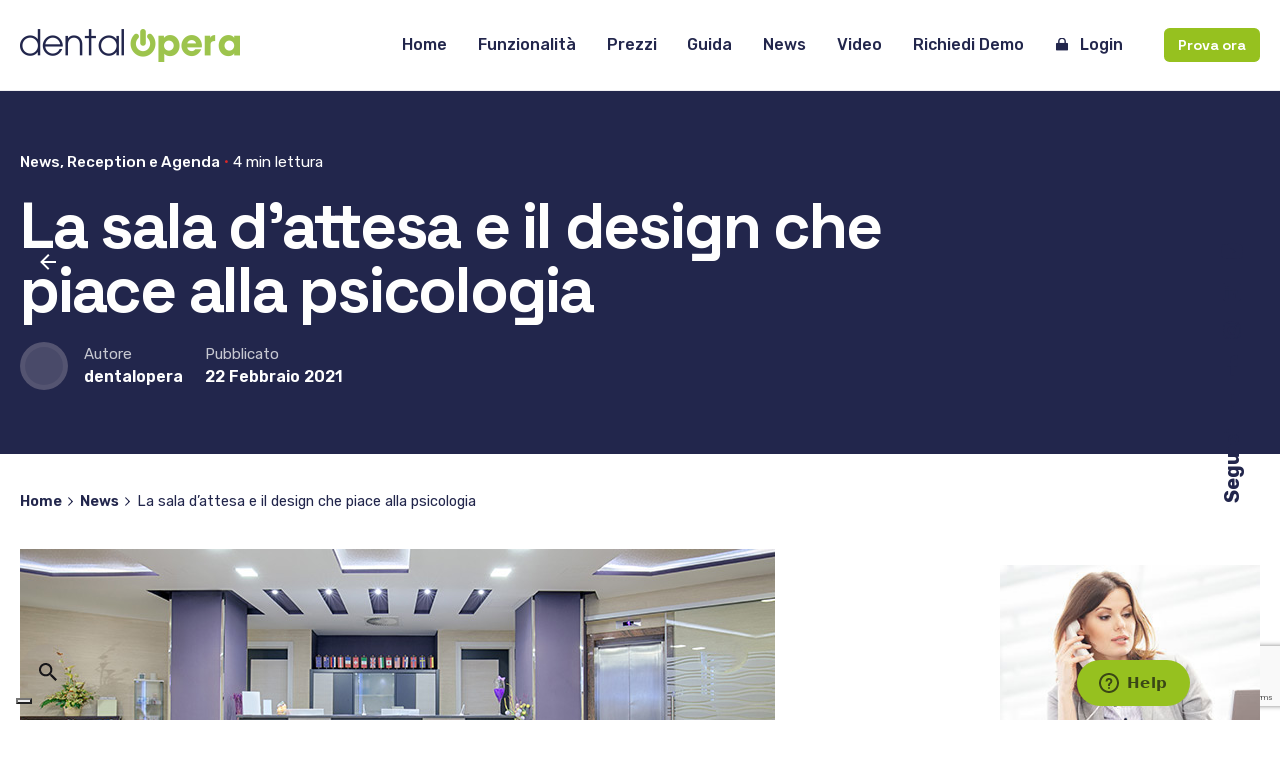

--- FILE ---
content_type: text/html; charset=UTF-8
request_url: https://www.dentalopera.it/la-sala-dattesa-e-il-design-che-piace-alla-psicologia/
body_size: 20570
content:

<!DOCTYPE html>
<html lang="it-IT">
<head>
	<meta charset="UTF-8">
	<meta name="viewport" content="width=device-width, initial-scale=1.0, maximum-scale=1, user-scalable=no">

				<script type="text/javascript" class="_iub_cs_skip">
				var _iub = _iub || {};
				_iub.csConfiguration = _iub.csConfiguration || {};
				_iub.csConfiguration.siteId = "1162829";
				_iub.csConfiguration.cookiePolicyId = "88427939";
			</script>
			<script class="_iub_cs_skip" src="https://cs.iubenda.com/autoblocking/1162829.js"></script>
			<meta name='robots' content='index, follow, max-image-preview:large, max-snippet:-1, max-video-preview:-1' />

<!-- Google Tag Manager for WordPress by gtm4wp.com -->
<script data-cfasync="false" data-pagespeed-no-defer>
	var gtm4wp_datalayer_name = "dataLayer";
	var dataLayer = dataLayer || [];
</script>
<!-- End Google Tag Manager for WordPress by gtm4wp.com -->
	<!-- This site is optimized with the Yoast SEO plugin v26.1.1 - https://yoast.com/wordpress/plugins/seo/ -->
	<title>La sala d’attesa e il design che piace alla psicologia - DentalOpera</title>
	<meta name="description" content="La nuova concezione del dentista parte dall’ organizzazione degli spazi e si basa sulle relazioni." />
	<link rel="canonical" href="https://www.dentalopera.it/la-sala-dattesa-e-il-design-che-piace-alla-psicologia/" />
	<meta property="og:locale" content="it_IT" />
	<meta property="og:type" content="article" />
	<meta property="og:title" content="La sala d’attesa e il design che piace alla psicologia - DentalOpera" />
	<meta property="og:description" content="La nuova concezione del dentista parte dall’ organizzazione degli spazi e si basa sulle relazioni." />
	<meta property="og:url" content="https://www.dentalopera.it/la-sala-dattesa-e-il-design-che-piace-alla-psicologia/" />
	<meta property="og:site_name" content="DentalOpera" />
	<meta property="article:publisher" content="https://www.facebook.com/dentalopera.it" />
	<meta property="article:published_time" content="2021-02-22T08:55:26+00:00" />
	<meta property="article:modified_time" content="2022-05-19T09:16:29+00:00" />
	<meta property="og:image" content="https://www.dentalopera.it/wp-content/uploads/2021/10/SalaAttesa.jpg" />
	<meta name="author" content="dentalopera" />
	<meta name="twitter:card" content="summary_large_image" />
	<meta name="twitter:label1" content="Scritto da" />
	<meta name="twitter:data1" content="dentalopera" />
	<meta name="twitter:label2" content="Tempo di lettura stimato" />
	<meta name="twitter:data2" content="2 minuti" />
	<script type="application/ld+json" class="yoast-schema-graph">{"@context":"https://schema.org","@graph":[{"@type":"Article","@id":"https://www.dentalopera.it/la-sala-dattesa-e-il-design-che-piace-alla-psicologia/#article","isPartOf":{"@id":"https://www.dentalopera.it/la-sala-dattesa-e-il-design-che-piace-alla-psicologia/"},"author":{"name":"dentalopera","@id":"https://www.dentalopera.it/#/schema/person/6792387e81f491adb0ccc0ae3746cedc"},"headline":"La sala d’attesa e il design che piace alla psicologia","datePublished":"2021-02-22T08:55:26+00:00","dateModified":"2022-05-19T09:16:29+00:00","mainEntityOfPage":{"@id":"https://www.dentalopera.it/la-sala-dattesa-e-il-design-che-piace-alla-psicologia/"},"wordCount":346,"publisher":{"@id":"https://www.dentalopera.it/#organization"},"image":{"@id":"https://www.dentalopera.it/la-sala-dattesa-e-il-design-che-piace-alla-psicologia/#primaryimage"},"thumbnailUrl":"https://www.dentalopera.it/wp-content/uploads/2021/10/SalaAttesa.jpg","articleSection":["News","Reception e Agenda"],"inLanguage":"it-IT"},{"@type":"WebPage","@id":"https://www.dentalopera.it/la-sala-dattesa-e-il-design-che-piace-alla-psicologia/","url":"https://www.dentalopera.it/la-sala-dattesa-e-il-design-che-piace-alla-psicologia/","name":"La sala d’attesa e il design che piace alla psicologia - DentalOpera","isPartOf":{"@id":"https://www.dentalopera.it/#website"},"primaryImageOfPage":{"@id":"https://www.dentalopera.it/la-sala-dattesa-e-il-design-che-piace-alla-psicologia/#primaryimage"},"image":{"@id":"https://www.dentalopera.it/la-sala-dattesa-e-il-design-che-piace-alla-psicologia/#primaryimage"},"thumbnailUrl":"https://www.dentalopera.it/wp-content/uploads/2021/10/SalaAttesa.jpg","datePublished":"2021-02-22T08:55:26+00:00","dateModified":"2022-05-19T09:16:29+00:00","description":"La nuova concezione del dentista parte dall’ organizzazione degli spazi e si basa sulle relazioni.","breadcrumb":{"@id":"https://www.dentalopera.it/la-sala-dattesa-e-il-design-che-piace-alla-psicologia/#breadcrumb"},"inLanguage":"it-IT","potentialAction":[{"@type":"ReadAction","target":["https://www.dentalopera.it/la-sala-dattesa-e-il-design-che-piace-alla-psicologia/"]}]},{"@type":"ImageObject","inLanguage":"it-IT","@id":"https://www.dentalopera.it/la-sala-dattesa-e-il-design-che-piace-alla-psicologia/#primaryimage","url":"https://www.dentalopera.it/wp-content/uploads/2021/10/SalaAttesa.jpg","contentUrl":"https://www.dentalopera.it/wp-content/uploads/2021/10/SalaAttesa.jpg","width":755,"height":338},{"@type":"BreadcrumbList","@id":"https://www.dentalopera.it/la-sala-dattesa-e-il-design-che-piace-alla-psicologia/#breadcrumb","itemListElement":[{"@type":"ListItem","position":1,"name":"Home","item":"https://www.dentalopera.it/"},{"@type":"ListItem","position":2,"name":"La sala d’attesa e il design che piace alla psicologia"}]},{"@type":"WebSite","@id":"https://www.dentalopera.it/#website","url":"https://www.dentalopera.it/","name":"DentalOpera","description":"","publisher":{"@id":"https://www.dentalopera.it/#organization"},"potentialAction":[{"@type":"SearchAction","target":{"@type":"EntryPoint","urlTemplate":"https://www.dentalopera.it/?s={search_term_string}"},"query-input":{"@type":"PropertyValueSpecification","valueRequired":true,"valueName":"search_term_string"}}],"inLanguage":"it-IT"},{"@type":"Organization","@id":"https://www.dentalopera.it/#organization","name":"Dentalopera","url":"https://www.dentalopera.it/","logo":{"@type":"ImageObject","inLanguage":"it-IT","@id":"https://www.dentalopera.it/#/schema/logo/image/","url":"https://www.dentalopera.it/wp-content/uploads/2021/10/Logo-DentalOpera-220x66-1.png","contentUrl":"https://www.dentalopera.it/wp-content/uploads/2021/10/Logo-DentalOpera-220x66-1.png","width":220,"height":66,"caption":"Dentalopera"},"image":{"@id":"https://www.dentalopera.it/#/schema/logo/image/"},"sameAs":["https://www.facebook.com/dentalopera.it","https://www.instagram.com/dentalopera.it/","https://www.linkedin.com/company/c-m-g-srl/","https://www.youtube.com/channel/UCe0RznmgIXjW8xmzJO4k2WQ"]},{"@type":"Person","@id":"https://www.dentalopera.it/#/schema/person/6792387e81f491adb0ccc0ae3746cedc","name":"dentalopera","sameAs":["https://www.dentalopera.it"]}]}</script>
	<!-- / Yoast SEO plugin. -->


<link rel='dns-prefetch' href='//cdn.iubenda.com' />
<link rel='dns-prefetch' href='//use.fontawesome.com' />
<link rel="alternate" type="application/rss+xml" title="DentalOpera &raquo; Feed" href="https://www.dentalopera.it/feed/" />
<link rel="alternate" type="application/rss+xml" title="DentalOpera &raquo; Feed dei commenti" href="https://www.dentalopera.it/comments/feed/" />
<link rel="alternate" type="application/rss+xml" title="DentalOpera &raquo; La sala d’attesa e il design che piace alla psicologia Feed dei commenti" href="https://www.dentalopera.it/la-sala-dattesa-e-il-design-che-piace-alla-psicologia/feed/" />
<link rel="alternate" title="oEmbed (JSON)" type="application/json+oembed" href="https://www.dentalopera.it/wp-json/oembed/1.0/embed?url=https%3A%2F%2Fwww.dentalopera.it%2Fla-sala-dattesa-e-il-design-che-piace-alla-psicologia%2F" />
<link rel="alternate" title="oEmbed (XML)" type="text/xml+oembed" href="https://www.dentalopera.it/wp-json/oembed/1.0/embed?url=https%3A%2F%2Fwww.dentalopera.it%2Fla-sala-dattesa-e-il-design-che-piace-alla-psicologia%2F&#038;format=xml" />
<style id='wp-img-auto-sizes-contain-inline-css' type='text/css'>
img:is([sizes=auto i],[sizes^="auto," i]){contain-intrinsic-size:3000px 1500px}
/*# sourceURL=wp-img-auto-sizes-contain-inline-css */
</style>
<link rel='stylesheet' id='sbi_styles-css' href='https://www.dentalopera.it/wp-content/plugins/instagram-feed/css/sbi-styles.min.css?ver=6.9.1' type='text/css' media='all' />
<style id='wp-emoji-styles-inline-css' type='text/css'>

	img.wp-smiley, img.emoji {
		display: inline !important;
		border: none !important;
		box-shadow: none !important;
		height: 1em !important;
		width: 1em !important;
		margin: 0 0.07em !important;
		vertical-align: -0.1em !important;
		background: none !important;
		padding: 0 !important;
	}
/*# sourceURL=wp-emoji-styles-inline-css */
</style>
<style id='classic-theme-styles-inline-css' type='text/css'>
/*! This file is auto-generated */
.wp-block-button__link{color:#fff;background-color:#32373c;border-radius:9999px;box-shadow:none;text-decoration:none;padding:calc(.667em + 2px) calc(1.333em + 2px);font-size:1.125em}.wp-block-file__button{background:#32373c;color:#fff;text-decoration:none}
/*# sourceURL=/wp-includes/css/classic-themes.min.css */
</style>
<link rel='stylesheet' id='wp-components-css' href='https://www.dentalopera.it/wp-includes/css/dist/components/style.min.css?ver=6.9' type='text/css' media='all' />
<link rel='stylesheet' id='wp-preferences-css' href='https://www.dentalopera.it/wp-includes/css/dist/preferences/style.min.css?ver=6.9' type='text/css' media='all' />
<link rel='stylesheet' id='wp-block-editor-css' href='https://www.dentalopera.it/wp-includes/css/dist/block-editor/style.min.css?ver=6.9' type='text/css' media='all' />
<link rel='stylesheet' id='popup-maker-block-library-style-css' href='https://www.dentalopera.it/wp-content/plugins/popup-maker/dist/packages/block-library-style.css?ver=dbea705cfafe089d65f1' type='text/css' media='all' />
<style id='font-awesome-svg-styles-default-inline-css' type='text/css'>
.svg-inline--fa {
  display: inline-block;
  height: 1em;
  overflow: visible;
  vertical-align: -.125em;
}
/*# sourceURL=font-awesome-svg-styles-default-inline-css */
</style>
<link rel='stylesheet' id='font-awesome-svg-styles-css' href='https://www.dentalopera.it/wp-content/uploads/font-awesome/v5.15.4/css/svg-with-js.css' type='text/css' media='all' />
<style id='font-awesome-svg-styles-inline-css' type='text/css'>
   .wp-block-font-awesome-icon svg::before,
   .wp-rich-text-font-awesome-icon svg::before {content: unset;}
/*# sourceURL=font-awesome-svg-styles-inline-css */
</style>
<link rel='stylesheet' id='menu-image-css' href='https://www.dentalopera.it/wp-content/plugins/menu-image/includes/css/menu-image.css?ver=3.13' type='text/css' media='all' />
<link rel='stylesheet' id='dashicons-css' href='https://www.dentalopera.it/wp-includes/css/dashicons.min.css?ver=6.9' type='text/css' media='all' />
<link rel='stylesheet' id='contact-form-7-css' href='https://www.dentalopera.it/wp-content/plugins/contact-form-7/includes/css/styles.css?ver=6.1.2' type='text/css' media='all' />
<link rel='stylesheet' id='walcf7-datepicker-css-css' href='https://www.dentalopera.it/wp-content/plugins/date-time-picker-for-contact-form-7/assets/css/jquery.datetimepicker.min.css?ver=1.0.0' type='text/css' media='all' />
<link rel='stylesheet' id='uacf7-multistep-style-css' href='https://www.dentalopera.it/wp-content/plugins/ultimate-addons-for-contact-form-7/addons/multistep/assets/css/multistep.css?ver=6.9' type='text/css' media='all' />
<link rel='stylesheet' id='uacf7-multistep-pro-style-css' href='https://www.dentalopera.it/wp-content/plugins/ultimate-multistep-pro/assets/multistep-pro-styles.css?ver=6.9' type='text/css' media='all' />
<link rel='stylesheet' id='ohio-style-css' href='https://www.dentalopera.it/wp-content/themes/ohio/style.css?ver=3.2.1' type='text/css' media='all' />
<style id='ohio-style-inline-css' type='text/css'>
.brand-color,a:not(.-unlink):not(.-highlighted):hover,a:not(.-unlink):not(.-highlighted):hover .title,a:not(.-unlink):not(.-highlighted):active,a:not(.-unlink):not(.-highlighted):active .title,a:not(.-unlink):not(.-highlighted):focus,a:not(.-unlink):not(.-highlighted):focus .title,.nav .nav-item.active-main-item > a,.nav .nav-item.active > a,.nav .current-menu-ancestor > a,.nav .current-menu-item > a,.hamburger-nav .menu li.current-menu-ancestor > a > span,.hamburger-nav .menu li.current-menu-item > a > span,.widget_rss a,.single-post .entry-content a:not(.wp-block-button__link),.page-id-124 .entry-content a:not(.wp-block-button__link),ul:not(.-unlist) > li::before,ol:not(.-unlist) > li::before,.social-networks.-outlined .network:hover,.portfolio-filter a.active,.category-holder:not(.no-divider):after,.video-button.-outlined .icon-button:hover,.comments .comment-body time:after,.button.-outlined:not(.-pagination):hover,a.button.-outlined:not(.-pagination):hover,.button.-outlined:active,.button.-outlined:focus,.pagination .button:hover,.pagination.-outlined a.button:not(.-flat):hover,.pricing-table-features .exist .icon,.service-table-features .exist .icon,.lazy-load.-outlined .button.-pagination:hover,.lazy-load.-flat .button.-pagination:hover,.button.-primary.-outlined,a.button.-primary.-outlined,.button.-primary.-flat,a.button.-primary.-flat,.button.-primary.-text,a.button.-primary.-text{color:#96c11f;}.custom-cursor .circle-cursor-outer,a.button.-outlined:active,a.button.-outlined:focus,input[type="checkbox"]:checked,input[type="radio"]:checked,.button.-primary.-outlined,a.button.-primary.-outlined{border-color:#96c11f;}.custom-cursor .circle-cursor-inner,.custom-cursor .circle-cursor-inner.cursor-link-hover,.button:not(.-outlined):not(.-flat):not(.-text):not(.-primary):not(.-pagination):not(.elementor-button[type=submit]):hover,.button:not(.-outlined):not(.-flat):not(.-text):not(.-primary):not(.-pagination):not(.elementor-button[type=submit]):active,.button:not(.-outlined):not(.-flat):not(.-text):not(.-primary):not(.-pagination):not(.elementor-button[type=submit]):focus,.button[type="submit"]:not(.-outlined):not(.-flat):not(.-text):not(.-primary):not(.-pagination):not(.elementor-button[type=submit]):hover,.button[type="submit"]:not(.-outlined):not(.-flat):not(.-text):not(.-primary):not(.-pagination):not(.elementor-button[type=submit]):active,.button[type="submit"]:not(.-outlined):not(.-flat):not(.-text):not(.-primary):not(.-pagination):not(.elementor-button[type=submit]):focus,a.button:not(.-outlined):not(.-flat):not(.-text):not(.-primary):not(.-pagination):not(.elementor-button[type=submit]):hover,a.button:not(.-outlined):not(.-flat):not(.-text):not(.-primary):not(.-pagination):not(.elementor-button[type=submit]):active,a.button:not(.-outlined):not(.-flat):not(.-text):not(.-primary):not(.-pagination):not(.elementor-button[type=submit]):focus,.widget_price_filter .ui-slider-range,.widget_price_filter .ui-slider-handle:after,input[type="checkbox"]:checked,input[type="radio"]:checked,.video-button:not(.-outlined):not(.-blurred) .icon-button:hover,.tag.tag-sale,.social-networks.-contained .network:hover,input[type="submit"]:not(.-outlined):not(.-flat):not(.-text):not(.-primary):hover,.button.-primary:not(.-outlined):not(.-flat):not(.-text),a.button.-primary:not(.-outlined):not(.-flat):not(.-text),input[type="submit"].-primary:not(.-outlined):not(.-flat):not(.-text),.icon-buttons-animation .icon-button::before{background-color:#96c11f;}.heading .title .highlighted-text{background-image: linear-gradient(rgba(150,193,31,0.5), rgba(150,193,31,0.5));}::selection{background-color:rgba(150,193,31,0.1);}.comments-container,.woo-product .single-product-tabs .tab-items-container,.single-post .widget_ohio_widget_about_author,.blog-grid.boxed .blog-grid-content,.portfolio-item-grid.portfolio-grid-type-1.boxed .portfolio-item-details,.site-footer{background-color:rgba(146,95,141,0.05);}.subheader,.subheader a{color:#22264c;}.header:not(.-sticky):not(.-mobile) .menu-blank,.header:not(.-sticky):not(.-mobile) .menu > li > a,.header:not(.-sticky):not(.-mobile) .menu-optional > li > a,.header:not(.-sticky):not(.-mobile) .branding,.header:not(.-sticky):not(.-mobile) .icon-button-holder > .icon-button,.header:not(.-sticky):not(.-mobile) .lang-dropdown,.header:not(.-sticky) .cart-button-total,.header:not(.-sticky) .icon-button:not(.-reset):not(.-overlay-button){color:#22264c;}.header:not(.-sticky):not(.-mobile) .lang-dropdown{background-image: url("data:image/svg+xml,%3csvg xmlns='http://www.w3.org/2000/svg' viewBox='0 0 16 16'%3e%3cpath fill='none' stroke='%2322264c' stroke-linecap='round' stroke-linejoin='round' stroke-width='2' d='M2 5l6 6 6-6'/%3e%3c/svg%3e");}.header,.header:not(.-mobile).header-5,.header:not(.-mobile).header-6,.header:not(.-mobile).header-7{border-style:solid;}.header.-mobile .nav,.header.-mobile .mobile-overlay .copyright,.header.-mobile .mobile-overlay .lang-dropdown,.header.-mobile .mobile-overlay .close-bar .icon-button:not(.-small){color:#22264c;}.header.-mobile .mobile-overlay .lang-dropdown{background-image: url("data:image/svg+xml,%3csvg xmlns='http://www.w3.org/2000/svg' viewBox='0 0 16 16'%3e%3cpath fill='none' stroke='%2322264c' stroke-linecap='round' stroke-linejoin='round' stroke-width='2' d='M2 5l6 6 6-6'/%3e%3c/svg%3e");}.btn-optional.button:not(.-outlined):not(.-text):not(.-flat):not(.-primary):not(.page-link):not(:hover){color:#ffffff;background-color:#96c11f;}@media screen and (max-width: 1024px) { .header,.mobile-overlay{opacity: 0;}}#masthead.header:not(.-sticky){background-color:#ffffff;}.back-link{top:110px;}.page-headline .title{color:#ffffff;}.page-headline .post-meta-holder,.page-headline .headline-meta{color:#ffffff;}.back-link .icon-button,.back-link .caption{color:#ffffff;}.page-headline .bg-image{background-color:#22264c;}.breadcrumb,.filter-holder,.filter-holder select{color:#22264c;}.page-container:not(.-full-w),.page-container:not(.-full-w) .elementor-section.elementor-section-boxed > .elementor-container,.elementor .elementor-section.elementor-section-boxed > .elementor-container{max-width:1300px;}.header-wrap.page-container{max-width:1650px;}.site-footer .page-container{max-width:1650px;}.site-footer{background-color:#96c11f;}.site-footer .widget-title{color:#ffffff;}.site-footer,.site-footer h6,.site-footer .widgets,.site-footer .button,.site-footer input{color:#ffffff;}.site-footer a:not(.-unlink):not(.-undash):not(.button){color:#ffffff;}body{font-family:'Rubik', sans-serif;}{font-family:'Space Grotesk', sans-serif;}h1,h2,h3,h4,h5,h6,.box-count,.titles-typo,.hamburger-nav .menu,.btn, .button:not(.-reset-color), a.button:not(.-reset-color), input[type="submit"], a.btn-link,.widget_shopping_cart_content .mini-cart-description .mini-cart-item-title > a,.woo-c_product_name > a:not(.woo-c_product_category),.socialbar.inline a,.vc_row .vc-bg-side-text,.counter-box-count{font-family:'Space Grotesk', sans-serif;}.countdown-box .box-time .box-count,.chart-box-pie-content{font-family:'Space Grotesk', sans-serif;}.countdown-box .box-time .box-count,.chart-box-pie-content{font-family:'Space Grotesk', sans-serif;}.countdown-box .box-time .box-count,.chart-box-pie-content{font-family:'Space Grotesk', sans-serif;}.portfolio-item h4,.portfolio-item h4.title,.portfolio-item h4 a{font-family:'Space Grotesk', sans-serif;}.blog-item h3.title{font-family:'Space Grotesk', sans-serif;line-height:initial;}.blog-item h3.title a{font-size:initial;}@media screen and (max-width: 768px) { h5 { font-size:20px !important; } }#main .post .entry-content h1.page-title,#main .post .entry-content h2.page-title,#main .post .entry-content h3.page-title,#main .post .entry-content h4.page-title,#main .post .entry-content h5.page-title{color:#ffffff;}.blog-item .title a{color:#22264c;}.blog-item .button{color:#9dc44d;}.blog-item .category-holder{color:#9dc44d;}.social-bar .titles-typo{font-family:'Rubik', sans-serif;font-size:20px;color:#22264c;}.popup-subscribe .thumbnail{background-image:url('https://www.dentalopera.it/wp-content/uploads/2020/12/oh__demo6__2b-min-1-768x549.jpg');background-size:cover;background-position:center center;background-repeat:no-repeat;} @media screen and (min-width:1181px){.header-cap,.header .header-wrap,.header.header-2 .header-wrap,:not(.is-mobile-menu).with-header-2 .header-cap{height:90px;}} @media screen and (min-width:769px) and (max-width:1180px){} @media screen and (max-width:768px){}
/*# sourceURL=ohio-style-inline-css */
</style>
<link rel='stylesheet' id='icon-pack-fontawesome-css' href='https://www.dentalopera.it/wp-content/themes/ohio/assets/fonts/fa/css/fontawesome.min.css?ver=6.9' type='text/css' media='all' />
<link rel='stylesheet' id='font-awesome-official-css' href='https://use.fontawesome.com/releases/v5.15.4/css/all.css' type='text/css' media='all' integrity="sha384-DyZ88mC6Up2uqS4h/KRgHuoeGwBcD4Ng9SiP4dIRy0EXTlnuz47vAwmeGwVChigm" crossorigin="anonymous" />
<link rel='stylesheet' id='uacf7-frontend-style-css' href='https://www.dentalopera.it/wp-content/plugins/ultimate-addons-for-contact-form-7/assets/css/uacf7-frontend.css?ver=6.9' type='text/css' media='all' />
<link rel='stylesheet' id='uacf7-form-style-css' href='https://www.dentalopera.it/wp-content/plugins/ultimate-addons-for-contact-form-7/assets/css/form-style.css?ver=6.9' type='text/css' media='all' />
<link rel='stylesheet' id='bfcf7-css' href='https://www.dentalopera.it/wp-content/plugins/ultimate-booking-form/assets/css/custom.css?ver=080909' type='text/css' media='all' />
<link rel='stylesheet' id='font-awesome-official-v4shim-css' href='https://use.fontawesome.com/releases/v5.15.4/css/v4-shims.css' type='text/css' media='all' integrity="sha384-Vq76wejb3QJM4nDatBa5rUOve+9gkegsjCebvV/9fvXlGWo4HCMR4cJZjjcF6Viv" crossorigin="anonymous" />
<style id='font-awesome-official-v4shim-inline-css' type='text/css'>
@font-face {
font-family: "FontAwesome";
font-display: block;
src: url("https://use.fontawesome.com/releases/v5.15.4/webfonts/fa-brands-400.eot"),
		url("https://use.fontawesome.com/releases/v5.15.4/webfonts/fa-brands-400.eot?#iefix") format("embedded-opentype"),
		url("https://use.fontawesome.com/releases/v5.15.4/webfonts/fa-brands-400.woff2") format("woff2"),
		url("https://use.fontawesome.com/releases/v5.15.4/webfonts/fa-brands-400.woff") format("woff"),
		url("https://use.fontawesome.com/releases/v5.15.4/webfonts/fa-brands-400.ttf") format("truetype"),
		url("https://use.fontawesome.com/releases/v5.15.4/webfonts/fa-brands-400.svg#fontawesome") format("svg");
}

@font-face {
font-family: "FontAwesome";
font-display: block;
src: url("https://use.fontawesome.com/releases/v5.15.4/webfonts/fa-solid-900.eot"),
		url("https://use.fontawesome.com/releases/v5.15.4/webfonts/fa-solid-900.eot?#iefix") format("embedded-opentype"),
		url("https://use.fontawesome.com/releases/v5.15.4/webfonts/fa-solid-900.woff2") format("woff2"),
		url("https://use.fontawesome.com/releases/v5.15.4/webfonts/fa-solid-900.woff") format("woff"),
		url("https://use.fontawesome.com/releases/v5.15.4/webfonts/fa-solid-900.ttf") format("truetype"),
		url("https://use.fontawesome.com/releases/v5.15.4/webfonts/fa-solid-900.svg#fontawesome") format("svg");
}

@font-face {
font-family: "FontAwesome";
font-display: block;
src: url("https://use.fontawesome.com/releases/v5.15.4/webfonts/fa-regular-400.eot"),
		url("https://use.fontawesome.com/releases/v5.15.4/webfonts/fa-regular-400.eot?#iefix") format("embedded-opentype"),
		url("https://use.fontawesome.com/releases/v5.15.4/webfonts/fa-regular-400.woff2") format("woff2"),
		url("https://use.fontawesome.com/releases/v5.15.4/webfonts/fa-regular-400.woff") format("woff"),
		url("https://use.fontawesome.com/releases/v5.15.4/webfonts/fa-regular-400.ttf") format("truetype"),
		url("https://use.fontawesome.com/releases/v5.15.4/webfonts/fa-regular-400.svg#fontawesome") format("svg");
unicode-range: U+F004-F005,U+F007,U+F017,U+F022,U+F024,U+F02E,U+F03E,U+F044,U+F057-F059,U+F06E,U+F070,U+F075,U+F07B-F07C,U+F080,U+F086,U+F089,U+F094,U+F09D,U+F0A0,U+F0A4-F0A7,U+F0C5,U+F0C7-F0C8,U+F0E0,U+F0EB,U+F0F3,U+F0F8,U+F0FE,U+F111,U+F118-F11A,U+F11C,U+F133,U+F144,U+F146,U+F14A,U+F14D-F14E,U+F150-F152,U+F15B-F15C,U+F164-F165,U+F185-F186,U+F191-F192,U+F1AD,U+F1C1-F1C9,U+F1CD,U+F1D8,U+F1E3,U+F1EA,U+F1F6,U+F1F9,U+F20A,U+F247-F249,U+F24D,U+F254-F25B,U+F25D,U+F267,U+F271-F274,U+F279,U+F28B,U+F28D,U+F2B5-F2B6,U+F2B9,U+F2BB,U+F2BD,U+F2C1-F2C2,U+F2D0,U+F2D2,U+F2DC,U+F2ED,U+F328,U+F358-F35B,U+F3A5,U+F3D1,U+F410,U+F4AD;
}
/*# sourceURL=font-awesome-official-v4shim-inline-css */
</style>

<script  type="text/javascript" class=" _iub_cs_skip" type="text/javascript" id="iubenda-head-inline-scripts-0">
/* <![CDATA[ */

var _iub = _iub || [];
_iub.csConfiguration = {"floatingPreferencesButtonDisplay":"bottom-left","perPurposeConsent":true,"siteId":1162829,"cookiePolicyId":88427939,"lang":"it", "banner":{ "acceptButtonCaptionColor":"white","acceptButtonColor":"#96C11F","acceptButtonDisplay":true,"backgroundColor":"white","backgroundOverlay":true,"closeButtonRejects":true,"customizeButtonCaptionColor":"#22264c","customizeButtonColor":"rgba(0, 0, 0, 0.1)","customizeButtonDisplay":true,"explicitWithdrawal":true,"fontSizeBody":"12px","fontSizeCloseButton":"18px","listPurposes":true,"position":"float-bottom-right","rejectButtonCaptionColor":"white","rejectButtonColor":"#96C11F","rejectButtonDisplay":true,"textColor":"#22264c" }};

//# sourceURL=iubenda-head-inline-scripts-0
/* ]]> */
</script>
<script  type="text/javascript" charset="UTF-8" async="" class=" _iub_cs_skip" type="text/javascript" src="//cdn.iubenda.com/cs/iubenda_cs.js?ver=3.12.4" id="iubenda-head-scripts-1-js"></script>
<script type="text/javascript" src="https://www.dentalopera.it/wp-includes/js/jquery/jquery.min.js?ver=3.7.1" id="jquery-core-js"></script>
<script type="text/javascript" src="https://www.dentalopera.it/wp-includes/js/jquery/jquery-migrate.min.js?ver=3.4.1" id="jquery-migrate-js"></script>
<script type="text/javascript" id="tp-js-js-extra">
/* <![CDATA[ */
var trustpilot_settings = {"key":"P5TzIt3Dd3yUJKzV","TrustpilotScriptUrl":"https://invitejs.trustpilot.com/tp.min.js","IntegrationAppUrl":"//ecommscript-integrationapp.trustpilot.com","PreviewScriptUrl":"//ecommplugins-scripts.trustpilot.com/v2.1/js/preview.min.js","PreviewCssUrl":"//ecommplugins-scripts.trustpilot.com/v2.1/css/preview.min.css","PreviewWPCssUrl":"//ecommplugins-scripts.trustpilot.com/v2.1/css/preview_wp.css","WidgetScriptUrl":"//widget.trustpilot.com/bootstrap/v5/tp.widget.bootstrap.min.js"};
//# sourceURL=tp-js-js-extra
/* ]]> */
</script>
<script type="text/javascript" src="https://www.dentalopera.it/wp-content/plugins/trustpilot-reviews/review/assets/js/headerScript.min.js?ver=1.0&#039; async=&#039;async" id="tp-js-js"></script>
<script></script><link rel="EditURI" type="application/rsd+xml" title="RSD" href="https://www.dentalopera.it/xmlrpc.php?rsd" />
<meta name="generator" content="WordPress 6.9" />
<link rel='shortlink' href='https://www.dentalopera.it/?p=10730' />
<!-- start Simple Custom CSS and JS -->
<!-- Google tag (gtag.js) -->
<script async src="https://www.googletagmanager.com/gtag/js?id=AW-933686841"></script>
<script>
  window.dataLayer = window.dataLayer || [];
  function gtag(){dataLayer.push(arguments);}
  gtag('js', new Date());

  gtag('config', 'AW-933686841');
</script><!-- end Simple Custom CSS and JS -->

<script type="text/javascript" src='//www.dentalopera.it/wp-content/uploads/custom-css-js/221138.js?v=4639'></script>

<link rel='stylesheet' id='220726-css' href='//www.dentalopera.it/wp-content/uploads/custom-css-js/220726.css?v=99' type="text/css" media='all' />

<link rel='stylesheet' id='220496-css' href='//www.dentalopera.it/wp-content/uploads/custom-css-js/220496.css?v=9909' type="text/css" media='all' />

<link rel='stylesheet' id='219914-css' href='//www.dentalopera.it/wp-content/uploads/custom-css-js/219914.css?v=5222' type="text/css" media='all' />
<!-- TrustBox script -->
<script type="text/javascript" src="//widget.trustpilot.com/bootstrap/v5/tp.widget.bootstrap.min.js" async></script>
<!-- End TrustBox script --><!-- Linkedin Insight Base Code --!><script type='text/javascript'>_linkedin_partner_id = '5513729';window._linkedin_data_partner_ids = window._linkedin_data_partner_ids || [];window._linkedin_data_partner_ids.push(_linkedin_partner_id);</script><script type='text/javascript'>(function(){var s = document.getElementsByTagName('script')[0];var b = document.createElement('script');b.type = 'text/javascript';b.async = true;b.src = 'https://snap.licdn.com/li.lms-analytics/insight.min.js';s.parentNode.insertBefore(b, s);})();</script><noscript><img height='1' width='1' style='display:none;' alt='' src='https://dc.ads.linkedin.com/collect/?pid=5513729&fmt=gif' /></noscript><!-- End Linkedin Insight Base Code --!>

<!-- Google Tag Manager for WordPress by gtm4wp.com -->
<!-- GTM Container placement set to automatic -->
<script data-cfasync="false" data-pagespeed-no-defer>
	var dataLayer_content = {"pagePostType":"post","pagePostType2":"single-post","pageCategory":["news","reception-e-agenda"],"pagePostAuthor":"dentalopera"};
	dataLayer.push( dataLayer_content );
</script>
<script data-cfasync="false" data-pagespeed-no-defer>
(function(w,d,s,l,i){w[l]=w[l]||[];w[l].push({'gtm.start':
new Date().getTime(),event:'gtm.js'});var f=d.getElementsByTagName(s)[0],
j=d.createElement(s),dl=l!='dataLayer'?'&l='+l:'';j.async=true;j.src=
'//www.googletagmanager.com/gtm.js?id='+i+dl;f.parentNode.insertBefore(j,f);
})(window,document,'script','dataLayer','GTM-PQLHJV2');
</script>
<!-- End Google Tag Manager for WordPress by gtm4wp.com --><link rel="pingback" href="https://www.dentalopera.it/xmlrpc.php"><meta name="generator" content="Powered by WPBakery Page Builder - drag and drop page builder for WordPress."/>
<meta name="generator" content="Powered by Slider Revolution 6.6.12 - responsive, Mobile-Friendly Slider Plugin for WordPress with comfortable drag and drop interface." />
<link rel="icon" href="https://www.dentalopera.it/wp-content/uploads/2021/10/cropped-Favicon_DentalOpera-32x32.png" sizes="32x32" />
<link rel="icon" href="https://www.dentalopera.it/wp-content/uploads/2021/10/cropped-Favicon_DentalOpera-192x192.png" sizes="192x192" />
<link rel="apple-touch-icon" href="https://www.dentalopera.it/wp-content/uploads/2021/10/cropped-Favicon_DentalOpera-180x180.png" />
<meta name="msapplication-TileImage" content="https://www.dentalopera.it/wp-content/uploads/2021/10/cropped-Favicon_DentalOpera-270x270.png" />
<script>function setREVStartSize(e){
			//window.requestAnimationFrame(function() {
				window.RSIW = window.RSIW===undefined ? window.innerWidth : window.RSIW;
				window.RSIH = window.RSIH===undefined ? window.innerHeight : window.RSIH;
				try {
					var pw = document.getElementById(e.c).parentNode.offsetWidth,
						newh;
					pw = pw===0 || isNaN(pw) || (e.l=="fullwidth" || e.layout=="fullwidth") ? window.RSIW : pw;
					e.tabw = e.tabw===undefined ? 0 : parseInt(e.tabw);
					e.thumbw = e.thumbw===undefined ? 0 : parseInt(e.thumbw);
					e.tabh = e.tabh===undefined ? 0 : parseInt(e.tabh);
					e.thumbh = e.thumbh===undefined ? 0 : parseInt(e.thumbh);
					e.tabhide = e.tabhide===undefined ? 0 : parseInt(e.tabhide);
					e.thumbhide = e.thumbhide===undefined ? 0 : parseInt(e.thumbhide);
					e.mh = e.mh===undefined || e.mh=="" || e.mh==="auto" ? 0 : parseInt(e.mh,0);
					if(e.layout==="fullscreen" || e.l==="fullscreen")
						newh = Math.max(e.mh,window.RSIH);
					else{
						e.gw = Array.isArray(e.gw) ? e.gw : [e.gw];
						for (var i in e.rl) if (e.gw[i]===undefined || e.gw[i]===0) e.gw[i] = e.gw[i-1];
						e.gh = e.el===undefined || e.el==="" || (Array.isArray(e.el) && e.el.length==0)? e.gh : e.el;
						e.gh = Array.isArray(e.gh) ? e.gh : [e.gh];
						for (var i in e.rl) if (e.gh[i]===undefined || e.gh[i]===0) e.gh[i] = e.gh[i-1];
											
						var nl = new Array(e.rl.length),
							ix = 0,
							sl;
						e.tabw = e.tabhide>=pw ? 0 : e.tabw;
						e.thumbw = e.thumbhide>=pw ? 0 : e.thumbw;
						e.tabh = e.tabhide>=pw ? 0 : e.tabh;
						e.thumbh = e.thumbhide>=pw ? 0 : e.thumbh;
						for (var i in e.rl) nl[i] = e.rl[i]<window.RSIW ? 0 : e.rl[i];
						sl = nl[0];
						for (var i in nl) if (sl>nl[i] && nl[i]>0) { sl = nl[i]; ix=i;}
						var m = pw>(e.gw[ix]+e.tabw+e.thumbw) ? 1 : (pw-(e.tabw+e.thumbw)) / (e.gw[ix]);
						newh =  (e.gh[ix] * m) + (e.tabh + e.thumbh);
					}
					var el = document.getElementById(e.c);
					if (el!==null && el) el.style.height = newh+"px";
					el = document.getElementById(e.c+"_wrapper");
					if (el!==null && el) {
						el.style.height = newh+"px";
						el.style.display = "block";
					}
				} catch(e){
					console.log("Failure at Presize of Slider:" + e)
				}
			//});
		  };</script>
		<style type="text/css" id="wp-custom-css">
			@media screen and (max-width: 768px)
{
	.clb__heading.ohio-dynamic-text-sc, .clb__heading h1.title, .clb__heading .dynamic, .clb__heading .typed-cursor, .clb__heading .count
	{
		font-size:32px !important;
	}
	
	h2
	{
		font-size:32px !important;
	}
	
	#lateralPaddingMobile .vc_column-inner .wpb_wrapper
	{
		padding-left:20px !important;
		padding-right:20px !important;
	}
	
	.btn-round-light .ion, .btn-round-light i
	{
		background:transparent !important;
	}
	
	.header.-sticky .branding img
	{
		max-height: 46px;;
	}
}

@media screen and (min-width: 769px)
{
	.header.-sticky .branding img
	{
		max-height: 66px;
	}
}

.hover-color-overlay.portfolio-grid-type-1 .portfolio-item-image a:after, .hover-color-overlay.portfolio-grid-type-2 .portfolio-item-image:after, .hover-color-overlay.portfolio-grid-type-11 .portfolio-item-image:after, .hover-color-overlay .slider a:after, .hover-color-overlay.blog-grid .blog-grid-image:after
{
	background:rgba(150,193,31,0.6);
}

.blog-grid.hover-color-overlay .blog-grid-meta
{
	display:none !important;
}

.subscribe-form .btn
{
	background-color: #96c11f !important;
	border-color: #96c11f !important;
}

.counter-box:hover i
{
	color:inherit !important;
}


@media screen and (max-width: 1023px)
{
	.ohio-heading-sc.heading.text-left h3.title.subtitle-top
	{
		font-size:28px !important;
	}

	.vc_col-sm-4 .ohio-heading-sc.heading.text-left h3:not(.widget-title)
	{
		font-size:20px !important;
	}
	
	.mobile-text-13 .ohio-text-sc,
	.mobile-text-13 .ohio-text-sc *
	{
		font-size:13px !important;
	}
}

.textwidget h5,
h3.widget-title
{
	font-size:20px;
	color:#22264c;
	font-family:'Space Grotesk';
}

.textwidget p a
{
	color:#9dc44d;
}
.textwidget p a:hover
{
	text-decoration:underline;
}

.wpcf7-list-item
{
	margin:0 !important;
}

.card-details 
{
    padding-top:10px !important;
}




















		</style>
		<noscript><style> .wpb_animate_when_almost_visible { opacity: 1; }</style></noscript><style id='global-styles-inline-css' type='text/css'>
:root{--wp--preset--aspect-ratio--square: 1;--wp--preset--aspect-ratio--4-3: 4/3;--wp--preset--aspect-ratio--3-4: 3/4;--wp--preset--aspect-ratio--3-2: 3/2;--wp--preset--aspect-ratio--2-3: 2/3;--wp--preset--aspect-ratio--16-9: 16/9;--wp--preset--aspect-ratio--9-16: 9/16;--wp--preset--color--black: #000000;--wp--preset--color--cyan-bluish-gray: #abb8c3;--wp--preset--color--white: #ffffff;--wp--preset--color--pale-pink: #f78da7;--wp--preset--color--vivid-red: #cf2e2e;--wp--preset--color--luminous-vivid-orange: #ff6900;--wp--preset--color--luminous-vivid-amber: #fcb900;--wp--preset--color--light-green-cyan: #7bdcb5;--wp--preset--color--vivid-green-cyan: #00d084;--wp--preset--color--pale-cyan-blue: #8ed1fc;--wp--preset--color--vivid-cyan-blue: #0693e3;--wp--preset--color--vivid-purple: #9b51e0;--wp--preset--color--brand-color: #96c11f;--wp--preset--color--beige-dark: #A1824F;--wp--preset--color--dark-strong: #24262B;--wp--preset--color--dark-light: #32353C;--wp--preset--color--grey-strong: #838998;--wp--preset--gradient--vivid-cyan-blue-to-vivid-purple: linear-gradient(135deg,rgb(6,147,227) 0%,rgb(155,81,224) 100%);--wp--preset--gradient--light-green-cyan-to-vivid-green-cyan: linear-gradient(135deg,rgb(122,220,180) 0%,rgb(0,208,130) 100%);--wp--preset--gradient--luminous-vivid-amber-to-luminous-vivid-orange: linear-gradient(135deg,rgb(252,185,0) 0%,rgb(255,105,0) 100%);--wp--preset--gradient--luminous-vivid-orange-to-vivid-red: linear-gradient(135deg,rgb(255,105,0) 0%,rgb(207,46,46) 100%);--wp--preset--gradient--very-light-gray-to-cyan-bluish-gray: linear-gradient(135deg,rgb(238,238,238) 0%,rgb(169,184,195) 100%);--wp--preset--gradient--cool-to-warm-spectrum: linear-gradient(135deg,rgb(74,234,220) 0%,rgb(151,120,209) 20%,rgb(207,42,186) 40%,rgb(238,44,130) 60%,rgb(251,105,98) 80%,rgb(254,248,76) 100%);--wp--preset--gradient--blush-light-purple: linear-gradient(135deg,rgb(255,206,236) 0%,rgb(152,150,240) 100%);--wp--preset--gradient--blush-bordeaux: linear-gradient(135deg,rgb(254,205,165) 0%,rgb(254,45,45) 50%,rgb(107,0,62) 100%);--wp--preset--gradient--luminous-dusk: linear-gradient(135deg,rgb(255,203,112) 0%,rgb(199,81,192) 50%,rgb(65,88,208) 100%);--wp--preset--gradient--pale-ocean: linear-gradient(135deg,rgb(255,245,203) 0%,rgb(182,227,212) 50%,rgb(51,167,181) 100%);--wp--preset--gradient--electric-grass: linear-gradient(135deg,rgb(202,248,128) 0%,rgb(113,206,126) 100%);--wp--preset--gradient--midnight: linear-gradient(135deg,rgb(2,3,129) 0%,rgb(40,116,252) 100%);--wp--preset--font-size--small: 14px;--wp--preset--font-size--medium: 20px;--wp--preset--font-size--large: 17px;--wp--preset--font-size--x-large: 42px;--wp--preset--font-size--extra-small: 13px;--wp--preset--font-size--normal: 15px;--wp--preset--font-size--larger: 20px;--wp--preset--spacing--20: 0.44rem;--wp--preset--spacing--30: 0.67rem;--wp--preset--spacing--40: 1rem;--wp--preset--spacing--50: 1.5rem;--wp--preset--spacing--60: 2.25rem;--wp--preset--spacing--70: 3.38rem;--wp--preset--spacing--80: 5.06rem;--wp--preset--shadow--natural: 6px 6px 9px rgba(0, 0, 0, 0.2);--wp--preset--shadow--deep: 12px 12px 50px rgba(0, 0, 0, 0.4);--wp--preset--shadow--sharp: 6px 6px 0px rgba(0, 0, 0, 0.2);--wp--preset--shadow--outlined: 6px 6px 0px -3px rgb(255, 255, 255), 6px 6px rgb(0, 0, 0);--wp--preset--shadow--crisp: 6px 6px 0px rgb(0, 0, 0);}:where(.is-layout-flex){gap: 0.5em;}:where(.is-layout-grid){gap: 0.5em;}body .is-layout-flex{display: flex;}.is-layout-flex{flex-wrap: wrap;align-items: center;}.is-layout-flex > :is(*, div){margin: 0;}body .is-layout-grid{display: grid;}.is-layout-grid > :is(*, div){margin: 0;}:where(.wp-block-columns.is-layout-flex){gap: 2em;}:where(.wp-block-columns.is-layout-grid){gap: 2em;}:where(.wp-block-post-template.is-layout-flex){gap: 1.25em;}:where(.wp-block-post-template.is-layout-grid){gap: 1.25em;}.has-black-color{color: var(--wp--preset--color--black) !important;}.has-cyan-bluish-gray-color{color: var(--wp--preset--color--cyan-bluish-gray) !important;}.has-white-color{color: var(--wp--preset--color--white) !important;}.has-pale-pink-color{color: var(--wp--preset--color--pale-pink) !important;}.has-vivid-red-color{color: var(--wp--preset--color--vivid-red) !important;}.has-luminous-vivid-orange-color{color: var(--wp--preset--color--luminous-vivid-orange) !important;}.has-luminous-vivid-amber-color{color: var(--wp--preset--color--luminous-vivid-amber) !important;}.has-light-green-cyan-color{color: var(--wp--preset--color--light-green-cyan) !important;}.has-vivid-green-cyan-color{color: var(--wp--preset--color--vivid-green-cyan) !important;}.has-pale-cyan-blue-color{color: var(--wp--preset--color--pale-cyan-blue) !important;}.has-vivid-cyan-blue-color{color: var(--wp--preset--color--vivid-cyan-blue) !important;}.has-vivid-purple-color{color: var(--wp--preset--color--vivid-purple) !important;}.has-black-background-color{background-color: var(--wp--preset--color--black) !important;}.has-cyan-bluish-gray-background-color{background-color: var(--wp--preset--color--cyan-bluish-gray) !important;}.has-white-background-color{background-color: var(--wp--preset--color--white) !important;}.has-pale-pink-background-color{background-color: var(--wp--preset--color--pale-pink) !important;}.has-vivid-red-background-color{background-color: var(--wp--preset--color--vivid-red) !important;}.has-luminous-vivid-orange-background-color{background-color: var(--wp--preset--color--luminous-vivid-orange) !important;}.has-luminous-vivid-amber-background-color{background-color: var(--wp--preset--color--luminous-vivid-amber) !important;}.has-light-green-cyan-background-color{background-color: var(--wp--preset--color--light-green-cyan) !important;}.has-vivid-green-cyan-background-color{background-color: var(--wp--preset--color--vivid-green-cyan) !important;}.has-pale-cyan-blue-background-color{background-color: var(--wp--preset--color--pale-cyan-blue) !important;}.has-vivid-cyan-blue-background-color{background-color: var(--wp--preset--color--vivid-cyan-blue) !important;}.has-vivid-purple-background-color{background-color: var(--wp--preset--color--vivid-purple) !important;}.has-black-border-color{border-color: var(--wp--preset--color--black) !important;}.has-cyan-bluish-gray-border-color{border-color: var(--wp--preset--color--cyan-bluish-gray) !important;}.has-white-border-color{border-color: var(--wp--preset--color--white) !important;}.has-pale-pink-border-color{border-color: var(--wp--preset--color--pale-pink) !important;}.has-vivid-red-border-color{border-color: var(--wp--preset--color--vivid-red) !important;}.has-luminous-vivid-orange-border-color{border-color: var(--wp--preset--color--luminous-vivid-orange) !important;}.has-luminous-vivid-amber-border-color{border-color: var(--wp--preset--color--luminous-vivid-amber) !important;}.has-light-green-cyan-border-color{border-color: var(--wp--preset--color--light-green-cyan) !important;}.has-vivid-green-cyan-border-color{border-color: var(--wp--preset--color--vivid-green-cyan) !important;}.has-pale-cyan-blue-border-color{border-color: var(--wp--preset--color--pale-cyan-blue) !important;}.has-vivid-cyan-blue-border-color{border-color: var(--wp--preset--color--vivid-cyan-blue) !important;}.has-vivid-purple-border-color{border-color: var(--wp--preset--color--vivid-purple) !important;}.has-vivid-cyan-blue-to-vivid-purple-gradient-background{background: var(--wp--preset--gradient--vivid-cyan-blue-to-vivid-purple) !important;}.has-light-green-cyan-to-vivid-green-cyan-gradient-background{background: var(--wp--preset--gradient--light-green-cyan-to-vivid-green-cyan) !important;}.has-luminous-vivid-amber-to-luminous-vivid-orange-gradient-background{background: var(--wp--preset--gradient--luminous-vivid-amber-to-luminous-vivid-orange) !important;}.has-luminous-vivid-orange-to-vivid-red-gradient-background{background: var(--wp--preset--gradient--luminous-vivid-orange-to-vivid-red) !important;}.has-very-light-gray-to-cyan-bluish-gray-gradient-background{background: var(--wp--preset--gradient--very-light-gray-to-cyan-bluish-gray) !important;}.has-cool-to-warm-spectrum-gradient-background{background: var(--wp--preset--gradient--cool-to-warm-spectrum) !important;}.has-blush-light-purple-gradient-background{background: var(--wp--preset--gradient--blush-light-purple) !important;}.has-blush-bordeaux-gradient-background{background: var(--wp--preset--gradient--blush-bordeaux) !important;}.has-luminous-dusk-gradient-background{background: var(--wp--preset--gradient--luminous-dusk) !important;}.has-pale-ocean-gradient-background{background: var(--wp--preset--gradient--pale-ocean) !important;}.has-electric-grass-gradient-background{background: var(--wp--preset--gradient--electric-grass) !important;}.has-midnight-gradient-background{background: var(--wp--preset--gradient--midnight) !important;}.has-small-font-size{font-size: var(--wp--preset--font-size--small) !important;}.has-medium-font-size{font-size: var(--wp--preset--font-size--medium) !important;}.has-large-font-size{font-size: var(--wp--preset--font-size--large) !important;}.has-x-large-font-size{font-size: var(--wp--preset--font-size--x-large) !important;}
/*# sourceURL=global-styles-inline-css */
</style>
<link rel='stylesheet' id='ohio-global-fonts-css' href='//fonts.googleapis.com/css?family=Rubik%3A900i%2C800i%2C700i%2C600i%2C500i%2C400i%2C300i%2C900%2C800%2C700%2C600%2C500%2C400%2C300%7CSpace+Grotesk%3A700%2C600%2C500%2C400%2C300%7CRubik%3A300%2C400%2C500%2C600%2C700%2C800%2C900%2C300i%2C400i%2C500i%2C600i%2C700i%2C800i%2C900i%26subset%3Dlatin-ext%2Chebrew%2Ccyrillic-ext%2Ccyrillic%2Cvietnamese%2Clatin-ext%2Cvietnamese%2Clatin-ext%2Cvietnamese%2Clatin-ext%2Cvietnamese%2Clatin-ext%2Cvietnamese%2Clatin-ext%2Cvietnamese%2Clatin-ext%2Cvietnamese%2Clatin-ext%2Ccyrillic%2Ccyrillic-ext%2Chebrew%2Clatin-ext%26display%3Dswap&#038;ver=6.9' type='text/css' media='all' />
<link rel='stylesheet' id='rs-plugin-settings-css' href='https://www.dentalopera.it/wp-content/plugins/slider-revolution/public/assets/css/rs6.css?ver=6.6.12' type='text/css' media='all' />
<style id='rs-plugin-settings-inline-css' type='text/css'>
#rs-demo-id {}
/*# sourceURL=rs-plugin-settings-inline-css */
</style>
</head>
<body class="wp-singular post-template-default single single-post postid-10730 single-format-standard wp-embed-responsive wp-theme-ohio group-blog ohio-theme-3-2-1 with-header-1 with-fixed-search with-subheader with-headline with-sticky-header links-underline icon-buttons-animation single-post-sidebar wpb-js-composer js-comp-ver-8.6.1 vc_responsive">
		<div id="page" class="site">

		
		
    <ul class="elements-bar left -unlist">
                    <li>
<a class="scroll-top dynamic-typo -undash -small-t vc_hidden-lg vc_hidden-md">
	<div class="scroll-top-bar">
		<div class="scroll-track"></div>
	</div>
	<div class="scroll-top-holder titles-typo title">
		Scroll to top	</div>
</a></li>
                    <li>
</li>
            </ul>

    <ul class="elements-bar right -unlist">
                    <li>

    <div class="social-bar dynamic-typo">
        <ul class="social-bar-holder titles-typo -small-t -unlist icons vc_hidden-md"> 
            <li>Seguici </li>
            <li>—</li>
                                                    <li>
                            <a href="https://www.facebook.com/dentalopera.it" target="_blank" rel="nofollow" class="-undash facebook">
                                <i class='fab fa-facebook-f'></i>                             </a>
                        </li>
                                                                            <li>
                            <a href="https://www.instagram.com/dentalopera.it/" target="_blank" rel="nofollow" class="-undash instagram">
                                <i class='fab fa-instagram'></i>                             </a>
                        </li>
                                                                            <li>
                            <a href="https://www.linkedin.com/company/c-m-g-srl/" target="_blank" rel="nofollow" class="-undash linkedin">
                                <i class='fab fa-linkedin'></i>                             </a>
                        </li>
                                                                            <li>
                            <a href="https://www.youtube.com/channel/UCe0RznmgIXjW8xmzJO4k2WQ" target="_blank" rel="nofollow" class="-undash youtube">
                                <i class='fab fa-youtube'></i>                             </a>
                        </li>
                                            </ul>
    </div>
</li>
            </ul>

		
		<a class="skip-link screen-reader-text" href="#main">Skip to content</a>

		
		
			

			
<header id="masthead" class="header header-1 header-dynamic-typo hamburger-position-left mobile-hamburger-position-right extended-menu"
	 data-header-fixed="true"		 data-fixed-initial-offset="150">
	<div class="header-wrap page-container">
		<div class="header-wrap-inner">
			<div class="left-part">

				
				
				
<div class="branding">
	<a class="branding-title titles-typo -undash" href="https://www.dentalopera.it/" rel="home">
		<div class="logo with-mobile">

			
				<img src="https://www.dentalopera.it/wp-content/uploads/2021/10/Logo-DentalOpera-440x132-1.png" class=""  srcset="https://www.dentalopera.it/wp-content/uploads/2021/10/Logo-DentalOpera-440x132-1.png 2x" alt="DentalOpera">
				
				
					</div>

		
			<div class="logo-mobile">
				<img src="https://www.dentalopera.it/wp-content/uploads/2021/10/Logo-DentalOpera-220x66-1.png" class="" alt="DentalOpera">

				
			</div>

		
		<div class="logo-sticky">

							
				<img src="https://www.dentalopera.it/wp-content/uploads/2021/10/Logo-DentalOpera-440x132-1.png" class=""  srcset="https://www.dentalopera.it/wp-content/uploads/2021/10/Logo-DentalOpera-440x132-1.png 2x" alt="DentalOpera">

				
			
		</div>

		
			<div class="logo-sticky-mobile">

				<img src="https://www.dentalopera.it/wp-content/uploads/2021/10/Logo-DentalOpera-220x66-1.png" class="" alt="DentalOpera">

				
			</div>

		
		<div class="logo-dynamic">
			<span class="dark hidden">
				
					<img src="https://www.dentalopera.it/wp-content/uploads/2021/10/Logo-DentalOpera-440x132-1.png"  srcset="https://www.dentalopera.it/wp-content/uploads/2021/10/Logo-DentalOpera-440x132-1.png 2x" alt="DentalOpera">

							</span>
			<span class="light hidden">
				
					<img src="https://www.dentalopera.it/wp-content/uploads/2021/10/Logo-DentalOpera-440x132-1.png"  srcset="https://www.dentalopera.it/wp-content/uploads/2021/10/Logo-DentalOpera-440x132-1.png 2x" alt="DentalOpera">

							</span>
		</div>
	</a>
</div>
	
			</div>
	        <div class="right-part">
	        	
	            
<nav id="site-navigation" class="nav with-mobile-menu" data-mobile-menu-second-click-link="">

    <div class="mobile-overlay menu-mobile-overlay">
        <div class="overlay"></div>
        <div class="close-bar">
            <button class="icon-button -overlay-button" aria-label="close">
                <i class="icon">
                    <svg class="default" width="14" height="14" viewBox="0 0 14 14" fill="none" xmlns="http://www.w3.org/2000/svg"><path d="M14 1.41L12.59 0L7 5.59L1.41 0L0 1.41L5.59 7L0 12.59L1.41 14L7 8.41L12.59 14L14 12.59L8.41 7L14 1.41Z"></path></svg>
                    <svg class="minimal" width="16" height="16" viewBox="0 0 16 16" fill="none" xmlns="http://www.w3.org/2000/svg"><path fill-rule="evenodd" clip-rule="evenodd" d="M15.7552 0.244806C16.0816 0.571215 16.0816 1.10043 15.7552 1.42684L1.42684 15.7552C1.10043 16.0816 0.571215 16.0816 0.244806 15.7552C-0.0816021 15.4288 -0.0816021 14.8996 0.244806 14.5732L14.5732 0.244806C14.8996 -0.0816019 15.4288 -0.0816019 15.7552 0.244806Z"></path><path fill-rule="evenodd" clip-rule="evenodd" d="M15.7552 15.7552C15.4288 16.0816 14.8996 16.0816 14.5732 15.7552L0.244807 1.42684C-0.0816013 1.10043 -0.0816013 0.571215 0.244807 0.244806C0.571215 -0.0816021 1.10043 -0.0816021 1.42684 0.244806L15.7552 14.5732C16.0816 14.8996 16.0816 15.4288 15.7552 15.7552Z"></path></svg>
                </i>
            </button>

            
    <button class="icon-button -overlay-button search-global fixed dynamic-typo btn-round-light vc_hidden-sm vc_hidden-xs" data-nav-search="true">
	    <i class="icon">
	    	<svg class="default" width="18" height="18" viewBox="0 0 18 18" fill="none" xmlns="http://www.w3.org/2000/svg"><path fill-rule="evenodd" clip-rule="evenodd" d="M12.0515 11.3208H12.8645L18 16.4666L16.4666 18L11.3208 12.8645V12.0515L11.0429 11.7633C9.86964 12.7719 8.34648 13.3791 6.68954 13.3791C2.99485 13.3791 0 10.3842 0 6.68954C0 2.99485 2.99485 0 6.68954 0C10.3842 0 13.3791 2.99485 13.3791 6.68954C13.3791 8.34648 12.7719 9.86964 11.7633 11.0429L12.0515 11.3208ZM2.05832 6.68954C2.05832 9.25214 4.12693 11.3208 6.68954 11.3208C9.25214 11.3208 11.3208 9.25214 11.3208 6.68954C11.3208 4.12693 9.25214 2.05832 6.68954 2.05832C4.12693 2.05832 2.05832 4.12693 2.05832 6.68954Z"></path></svg>
	    	<svg class="minimal" width="20" height="20" viewBox="0 0 20 20" fill="none" xmlns="http://www.w3.org/2000/svg"><path fill-rule="evenodd" clip-rule="evenodd" d="M8.875 1.75C4.93997 1.75 1.75 4.93997 1.75 8.875C1.75 12.81 4.93997 16 8.875 16C12.81 16 16 12.81 16 8.875C16 4.93997 12.81 1.75 8.875 1.75ZM0.25 8.875C0.25 4.11154 4.11154 0.25 8.875 0.25C13.6385 0.25 17.5 4.11154 17.5 8.875C17.5 13.6385 13.6385 17.5 8.875 17.5C4.11154 17.5 0.25 13.6385 0.25 8.875Z"></path><path fill-rule="evenodd" clip-rule="evenodd" d="M13.9125 13.9133C14.2054 13.6204 14.6803 13.6204 14.9732 13.9133L19.5295 18.4696C19.8224 18.7625 19.8224 19.2373 19.5295 19.5302C19.2366 19.8231 18.7617 19.8231 18.4688 19.5302L13.9125 14.9739C13.6196 14.681 13.6196 14.2062 13.9125 13.9133Z"></path>
	    	</svg>
	    </i>
	</button>

        </div>
        <div class="holder">
            <div id="mega-menu-wrap" class="nav-container">

                <ul id="menu-primary" class="menu"><li id="nav-menu-item-217784-6971326602980" class="mega-menu-item nav-item menu-item-depth-0 "><a href="https://www.dentalopera.it/" class="menu-link -undash main-menu-link item-title"><span>Home</span></a></li>
<li id="nav-menu-item-217745-6971326602a37" class="mega-menu-item nav-item menu-item-depth-0 has-submenu "><a href="#" class="menu-link -undash main-menu-link item-title"><span>Funzionalità</span><div class="has-submenu-icon">
				<i class="icon menu-plus">
					<svg width="14" height="14" viewBox="0 0 14 14" fill="none" xmlns="http://www.w3.org/2000/svg">
						<path d="M14 8H8V14H6V8H0V6H6V0H8V6H14V8Z"/>
					</svg>
				</i></div></a>
<ul class="menu-depth-1 sub-menu" >
	<li id="nav-menu-item-218337-6971326602aa2" class="mega-menu-item sub-nav-item menu-item-depth-1 "><a href="https://www.dentalopera.it/area-clinica/" class="menu-link -undash sub-menu-link "><span>Area Clinica</span></a></li>
	<li id="nav-menu-item-218336-6971326602b40" class="mega-menu-item sub-nav-item menu-item-depth-1 "><a href="https://www.dentalopera.it/area-marketing/" class="menu-link -undash sub-menu-link "><span>Area Marketing</span></a></li>
	<li id="nav-menu-item-218335-6971326602bd8" class="mega-menu-item sub-nav-item menu-item-depth-1 "><a href="https://www.dentalopera.it/area-commerciale/" class="menu-link -undash sub-menu-link "><span>Area Commerciale</span></a></li>
	<li id="nav-menu-item-218334-6971326602c6c" class="mega-menu-item sub-nav-item menu-item-depth-1 "><a href="https://www.dentalopera.it/area-amministrativa/" class="menu-link -undash sub-menu-link "><span>Area Amministrativa</span></a></li>
	<li id="nav-menu-item-218333-6971326602d06" class="mega-menu-item sub-nav-item menu-item-depth-1 "><a href="https://www.dentalopera.it/controllo-di-gestione/" class="menu-link -undash sub-menu-link "><span>Controllo di gestione</span></a></li>
	<li id="nav-menu-item-219290-6971326602d99" class="mega-menu-item sub-nav-item menu-item-depth-1 "><a href="https://www.dentalopera.it/firma-digitale/" class="menu-link -undash sub-menu-link "><span>Firma Digitale</span></a></li>
</ul>
</li>
<li id="nav-menu-item-220170-6971326602e37" class="mega-menu-item nav-item menu-item-depth-0 "><a href="https://www.dentalopera.it/prezzi/" class="menu-link -undash main-menu-link item-title"><span>Prezzi</span></a></li>
<li id="nav-menu-item-218377-6971326602ece" class="mega-menu-item nav-item menu-item-depth-0 has-submenu "><a href="https://www.dentalopera.it/guida-allutilizzo/" class="menu-link -undash main-menu-link item-title"><span>Guida</span><div class="has-submenu-icon">
				<i class="icon menu-plus">
					<svg width="14" height="14" viewBox="0 0 14 14" fill="none" xmlns="http://www.w3.org/2000/svg">
						<path d="M14 8H8V14H6V8H0V6H6V0H8V6H14V8Z"/>
					</svg>
				</i></div></a>
<ul class="menu-depth-1 sub-menu" >
	<li id="nav-menu-item-218379-6971326602f69" class="mega-menu-item sub-nav-item menu-item-depth-1 "><a href="https://www.dentalopera.it/guide/impostazioni/" class="menu-link -undash sub-menu-link "><span>Impostazioni</span></a></li>
	<li id="nav-menu-item-218380-6971326602fe6" class="mega-menu-item sub-nav-item menu-item-depth-1 "><a href="https://www.dentalopera.it/guide/pazienti/" class="menu-link -undash sub-menu-link "><span>Pazienti</span></a></li>
	<li id="nav-menu-item-218382-6971326603062" class="mega-menu-item sub-nav-item menu-item-depth-1 "><a href="https://www.dentalopera.it/guide/marketing/" class="menu-link -undash sub-menu-link "><span>Marketing</span></a></li>
	<li id="nav-menu-item-218383-69713266030de" class="mega-menu-item sub-nav-item menu-item-depth-1 current-menu-parent "><a href="https://www.dentalopera.it/guide/reception-e-agenda/" class="menu-link -undash sub-menu-link "><span>Reception e Agenda</span></a></li>
	<li id="nav-menu-item-218381-6971326603155" class="mega-menu-item sub-nav-item menu-item-depth-1 "><a href="https://www.dentalopera.it/guide/amministrazione/" class="menu-link -undash sub-menu-link "><span>Amministrazione</span></a></li>
	<li id="nav-menu-item-218384-69713266031cb" class="mega-menu-item sub-nav-item menu-item-depth-1 "><a href="https://www.dentalopera.it/guide/accesso/" class="menu-link -undash sub-menu-link "><span>Accesso</span></a></li>
	<li id="nav-menu-item-218385-6971326603244" class="mega-menu-item sub-nav-item menu-item-depth-1 "><a href="https://www.dentalopera.it/guide/statistiche/" class="menu-link -undash sub-menu-link "><span>Statistiche</span></a></li>
	<li id="nav-menu-item-218389-69713266032ba" class="mega-menu-item sub-nav-item menu-item-depth-1 "><a href="https://www.dentalopera.it/guide/laboratorio/" class="menu-link -undash sub-menu-link "><span>Laboratorio</span></a></li>
	<li id="nav-menu-item-218388-697132660332f" class="mega-menu-item sub-nav-item menu-item-depth-1 "><a href="https://www.dentalopera.it/guide/dashboard/" class="menu-link -undash sub-menu-link "><span>Dashboard</span></a></li>
</ul>
</li>
<li id="nav-menu-item-219128-69713266033a9" class="mega-menu-item nav-item menu-item-depth-0 current-menu-parent "><a href="https://www.dentalopera.it/guide/news/" class="menu-link -undash main-menu-link item-title"><span>News</span></a></li>
<li id="nav-menu-item-220665-6971326603422" class="mega-menu-item nav-item menu-item-depth-0 "><a href="https://www.dentalopera.it/video/" class="menu-link -undash main-menu-link item-title"><span>Video</span></a></li>
<li id="nav-menu-item-220758-69713266034c1" class="mega-menu-item nav-item menu-item-depth-0 "><a href="https://www.dentalopera.it/richiedi-demo/" class="menu-link -undash main-menu-link item-title"><span>Richiedi Demo</span></a></li>
<li id="nav-menu-item-217757-697132660355a" class="mega-menu-item nav-item menu-item-depth-0 "><a href="https://gest.i-dentity.net/" class="menu-link -undash main-menu-link item-title"><span><img width="16" height="16" src="https://www.dentalopera.it/wp-content/uploads/2021/10/Lucchetto-blu-16x16-1-1.png" class="menu-image menu-image-title-after" alt="" decoding="async" /><span class="menu-image-title-after menu-image-title">Login</span></span></a></li>
</ul><ul id="mobile-menu" class="mobile-menu menu"><li id="nav-menu-item-217784-697132660403f" class="mega-menu-item nav-item menu-item-depth-0 "><a href="https://www.dentalopera.it/" class="menu-link -undash main-menu-link item-title"><span>Home</span></a></li>
<li id="nav-menu-item-217745-69713266040e8" class="mega-menu-item nav-item menu-item-depth-0 has-submenu "><a href="#" class="menu-link -undash main-menu-link item-title"><span>Funzionalità</span><div class="has-submenu-icon">
				<i class="icon menu-plus">
					<svg width="14" height="14" viewBox="0 0 14 14" fill="none" xmlns="http://www.w3.org/2000/svg">
						<path d="M14 8H8V14H6V8H0V6H6V0H8V6H14V8Z"/>
					</svg>
				</i></div></a>
<ul class="menu-depth-1 sub-menu" >
	<li id="nav-menu-item-218337-697132660414b" class="mega-menu-item sub-nav-item menu-item-depth-1 "><a href="https://www.dentalopera.it/area-clinica/" class="menu-link -undash sub-menu-link "><span>Area Clinica</span></a></li>
	<li id="nav-menu-item-218336-69713266041e6" class="mega-menu-item sub-nav-item menu-item-depth-1 "><a href="https://www.dentalopera.it/area-marketing/" class="menu-link -undash sub-menu-link "><span>Area Marketing</span></a></li>
	<li id="nav-menu-item-218335-697132660427c" class="mega-menu-item sub-nav-item menu-item-depth-1 "><a href="https://www.dentalopera.it/area-commerciale/" class="menu-link -undash sub-menu-link "><span>Area Commerciale</span></a></li>
	<li id="nav-menu-item-218334-697132660430f" class="mega-menu-item sub-nav-item menu-item-depth-1 "><a href="https://www.dentalopera.it/area-amministrativa/" class="menu-link -undash sub-menu-link "><span>Area Amministrativa</span></a></li>
	<li id="nav-menu-item-218333-69713266043a2" class="mega-menu-item sub-nav-item menu-item-depth-1 "><a href="https://www.dentalopera.it/controllo-di-gestione/" class="menu-link -undash sub-menu-link "><span>Controllo di gestione</span></a></li>
	<li id="nav-menu-item-219290-6971326604433" class="mega-menu-item sub-nav-item menu-item-depth-1 "><a href="https://www.dentalopera.it/firma-digitale/" class="menu-link -undash sub-menu-link "><span>Firma Digitale</span></a></li>
</ul>
</li>
<li id="nav-menu-item-220170-69713266044ce" class="mega-menu-item nav-item menu-item-depth-0 "><a href="https://www.dentalopera.it/prezzi/" class="menu-link -undash main-menu-link item-title"><span>Prezzi</span></a></li>
<li id="nav-menu-item-218377-6971326604564" class="mega-menu-item nav-item menu-item-depth-0 has-submenu "><a href="https://www.dentalopera.it/guida-allutilizzo/" class="menu-link -undash main-menu-link item-title"><span>Guida</span><div class="has-submenu-icon">
				<i class="icon menu-plus">
					<svg width="14" height="14" viewBox="0 0 14 14" fill="none" xmlns="http://www.w3.org/2000/svg">
						<path d="M14 8H8V14H6V8H0V6H6V0H8V6H14V8Z"/>
					</svg>
				</i></div></a>
<ul class="menu-depth-1 sub-menu" >
	<li id="nav-menu-item-218379-69713266045ff" class="mega-menu-item sub-nav-item menu-item-depth-1 "><a href="https://www.dentalopera.it/guide/impostazioni/" class="menu-link -undash sub-menu-link "><span>Impostazioni</span></a></li>
	<li id="nav-menu-item-218380-697132660467b" class="mega-menu-item sub-nav-item menu-item-depth-1 "><a href="https://www.dentalopera.it/guide/pazienti/" class="menu-link -undash sub-menu-link "><span>Pazienti</span></a></li>
	<li id="nav-menu-item-218382-69713266046f4" class="mega-menu-item sub-nav-item menu-item-depth-1 "><a href="https://www.dentalopera.it/guide/marketing/" class="menu-link -undash sub-menu-link "><span>Marketing</span></a></li>
	<li id="nav-menu-item-218383-697132660476c" class="mega-menu-item sub-nav-item menu-item-depth-1 current-menu-parent "><a href="https://www.dentalopera.it/guide/reception-e-agenda/" class="menu-link -undash sub-menu-link "><span>Reception e Agenda</span></a></li>
	<li id="nav-menu-item-218381-69713266047e2" class="mega-menu-item sub-nav-item menu-item-depth-1 "><a href="https://www.dentalopera.it/guide/amministrazione/" class="menu-link -undash sub-menu-link "><span>Amministrazione</span></a></li>
	<li id="nav-menu-item-218384-697132660485f" class="mega-menu-item sub-nav-item menu-item-depth-1 "><a href="https://www.dentalopera.it/guide/accesso/" class="menu-link -undash sub-menu-link "><span>Accesso</span></a></li>
	<li id="nav-menu-item-218385-69713266048d5" class="mega-menu-item sub-nav-item menu-item-depth-1 "><a href="https://www.dentalopera.it/guide/statistiche/" class="menu-link -undash sub-menu-link "><span>Statistiche</span></a></li>
	<li id="nav-menu-item-218389-697132660494b" class="mega-menu-item sub-nav-item menu-item-depth-1 "><a href="https://www.dentalopera.it/guide/laboratorio/" class="menu-link -undash sub-menu-link "><span>Laboratorio</span></a></li>
	<li id="nav-menu-item-218388-69713266049c1" class="mega-menu-item sub-nav-item menu-item-depth-1 "><a href="https://www.dentalopera.it/guide/dashboard/" class="menu-link -undash sub-menu-link "><span>Dashboard</span></a></li>
</ul>
</li>
<li id="nav-menu-item-219128-6971326604a3c" class="mega-menu-item nav-item menu-item-depth-0 current-menu-parent "><a href="https://www.dentalopera.it/guide/news/" class="menu-link -undash main-menu-link item-title"><span>News</span></a></li>
<li id="nav-menu-item-220665-6971326604ab6" class="mega-menu-item nav-item menu-item-depth-0 "><a href="https://www.dentalopera.it/video/" class="menu-link -undash main-menu-link item-title"><span>Video</span></a></li>
<li id="nav-menu-item-220758-6971326604b50" class="mega-menu-item nav-item menu-item-depth-0 "><a href="https://www.dentalopera.it/richiedi-demo/" class="menu-link -undash main-menu-link item-title"><span>Richiedi Demo</span></a></li>
<li id="nav-menu-item-217757-6971326604be8" class="mega-menu-item nav-item menu-item-depth-0 "><a href="https://gest.i-dentity.net/" class="menu-link -undash main-menu-link item-title"><span><img width="16" height="16" src="https://www.dentalopera.it/wp-content/uploads/2021/10/Lucchetto-blu-16x16-1-1.png" class="menu-image menu-image-title-after" alt="" decoding="async" /><span class="menu-image-title-after menu-image-title">Login</span></span></a></li>
</ul>            </div>
            <div class="copyright">

                <p>DentalOpera – P.Iva: 02730740301 </p><p><a href="/privacy-policy/">Privacy Policy</a> | <a href="/cookie-policy/">Cookies</a></p>
            </div>

            

                    </div>

        

    <div class="social-bar dynamic-typo">
        <ul class="social-bar-holder titles-typo -small-t -unlist icons vc_hidden-md"> 
            <li>Seguici </li>
            <li>—</li>
                                                    <li>
                            <a href="https://www.facebook.com/dentalopera.it" target="_blank" rel="nofollow" class="-undash facebook">
                                <i class='fab fa-facebook-f'></i>                             </a>
                        </li>
                                                                            <li>
                            <a href="https://www.instagram.com/dentalopera.it/" target="_blank" rel="nofollow" class="-undash instagram">
                                <i class='fab fa-instagram'></i>                             </a>
                        </li>
                                                                            <li>
                            <a href="https://www.linkedin.com/company/c-m-g-srl/" target="_blank" rel="nofollow" class="-undash linkedin">
                                <i class='fab fa-linkedin'></i>                             </a>
                        </li>
                                                                            <li>
                            <a href="https://www.youtube.com/channel/UCe0RznmgIXjW8xmzJO4k2WQ" target="_blank" rel="nofollow" class="-undash youtube">
                                <i class='fab fa-youtube'></i>                             </a>
                        </li>
                                            </ul>
    </div>

    </div>
</nav>
	            

	<ul class="menu-optional -unlist">

		
		
			<li>
					<a href="https://www.dentalopera.it/registrazione/" class="button -small btn-optional" target="">
		Prova ora	</a>
			</li>

		
		
		
	</ul>


				
									<div class="mobile-hamburger -right">
						<button class="icon-button hamburger" aria-controls="site-navigation" aria-expanded="false">
    <i class="icon"></i>
</button>					</div>
				
	        </div>
    	</div>
	</div>
</header>


			
<div class="clb-popup search-popup">
	<div class="close-bar">
		<button class="icon-button -light" aria-label="close">
		    <i class="icon">
		    	<svg class="default" width="14" height="14" viewBox="0 0 14 14" fill="none" xmlns="http://www.w3.org/2000/svg"><path d="M14 1.41L12.59 0L7 5.59L1.41 0L0 1.41L5.59 7L0 12.59L1.41 14L7 8.41L12.59 14L14 12.59L8.41 7L14 1.41Z"></path></svg>
		    	<svg class="minimal" width="16" height="16" viewBox="0 0 16 16" fill="none" xmlns="http://www.w3.org/2000/svg"><path fill-rule="evenodd" clip-rule="evenodd" d="M15.7552 0.244806C16.0816 0.571215 16.0816 1.10043 15.7552 1.42684L1.42684 15.7552C1.10043 16.0816 0.571215 16.0816 0.244806 15.7552C-0.0816021 15.4288 -0.0816021 14.8996 0.244806 14.5732L14.5732 0.244806C14.8996 -0.0816019 15.4288 -0.0816019 15.7552 0.244806Z"></path><path fill-rule="evenodd" clip-rule="evenodd" d="M15.7552 15.7552C15.4288 16.0816 14.8996 16.0816 14.5732 15.7552L0.244807 1.42684C-0.0816013 1.10043 -0.0816013 0.571215 0.244807 0.244806C0.571215 -0.0816021 1.10043 -0.0816021 1.42684 0.244806L15.7552 14.5732C16.0816 14.8996 16.0816 15.4288 15.7552 15.7552Z"></path></svg>
		    </i>
		</button>
	</div>
	<div class="holder">
		<form role="search" class="search search-form" action="https://www.dentalopera.it/" method="GET">
	<label>
		<span class="screen-reader-text">Search for</span>
		<input autocomplete="off" type="text" class="search-field" name="s" placeholder="Ricerca..." value="">
	</label>
	<button class="button -text search search-submit" aria-label="search">
        <i class="icon -right">
        	<svg class="default" width="18" height="18" viewBox="0 0 18 18" fill="none" xmlns="http://www.w3.org/2000/svg"><path fill-rule="evenodd" clip-rule="evenodd" d="M12.0515 11.3208H12.8645L18 16.4666L16.4666 18L11.3208 12.8645V12.0515L11.0429 11.7633C9.86964 12.7719 8.34648 13.3791 6.68954 13.3791C2.99485 13.3791 0 10.3842 0 6.68954C0 2.99485 2.99485 0 6.68954 0C10.3842 0 13.3791 2.99485 13.3791 6.68954C13.3791 8.34648 12.7719 9.86964 11.7633 11.0429L12.0515 11.3208ZM2.05832 6.68954C2.05832 9.25214 4.12693 11.3208 6.68954 11.3208C9.25214 11.3208 11.3208 9.25214 11.3208 6.68954C11.3208 4.12693 9.25214 2.05832 6.68954 2.05832C4.12693 2.05832 2.05832 4.12693 2.05832 6.68954Z"></path></svg>
        	<svg class="minimal" width="20" height="20" viewBox="0 0 20 20" fill="none" xmlns="http://www.w3.org/2000/svg"><path fill-rule="evenodd" clip-rule="evenodd" d="M8.875 1.75C4.93997 1.75 1.75 4.93997 1.75 8.875C1.75 12.81 4.93997 16 8.875 16C12.81 16 16 12.81 16 8.875C16 4.93997 12.81 1.75 8.875 1.75ZM0.25 8.875C0.25 4.11154 4.11154 0.25 8.875 0.25C13.6385 0.25 17.5 4.11154 17.5 8.875C17.5 13.6385 13.6385 17.5 8.875 17.5C4.11154 17.5 0.25 13.6385 0.25 8.875Z"></path><path fill-rule="evenodd" clip-rule="evenodd" d="M13.9125 13.9133C14.2054 13.6204 14.6803 13.6204 14.9732 13.9133L19.5295 18.4696C19.8224 18.7625 19.8224 19.2373 19.5295 19.5302C19.2366 19.8231 18.7617 19.8231 18.4688 19.5302L13.9125 14.9739C13.6196 14.681 13.6196 14.2062 13.9125 13.9133Z"></path></svg>
        </i>
	</button>
</form>	</div>
</div>
		
		
		<div id="content" class="site-content" data-mobile-menu-resolution="1024">

			

<div class="-layout1">

    
<div class="page-headline without-cap -left subheader_included ">

		    
<a href="" class="back-link -unlink vc_hidden-md vc_hidden-sm vc_hidden-xs">
    <button class="icon-button" aria-controls="site-navigation" aria-expanded="false">
	    <i class="icon">
	    	<svg class="default" width="16" height="16" viewBox="0 0 16 16" xmlns="http://www.w3.org/2000/svg"><path d="M8 0L6.59 1.41L12.17 7H0V9H12.17L6.59 14.59L8 16L16 8L8 0Z"></path></svg>
	    	<svg class="minimal" width="18" height="16" viewBox="0 0 18 16" fill="none" xmlns="http://www.w3.org/2000/svg"><path fill-rule="evenodd" clip-rule="evenodd" d="M0 8C0 7.58579 0.335786 7.25 0.75 7.25H17.25C17.6642 7.25 18 7.58579 18 8C18 8.41421 17.6642 8.75 17.25 8.75H0.75C0.335786 8.75 0 8.41421 0 8Z"></path><path fill-rule="evenodd" clip-rule="evenodd" d="M9.96967 0.71967C10.2626 0.426777 10.7374 0.426777 11.0303 0.71967L17.7803 7.46967C18.0732 7.76256 18.0732 8.23744 17.7803 8.53033L11.0303 15.2803C10.7374 15.5732 10.2626 15.5732 9.96967 15.2803C9.67678 14.9874 9.67678 14.5126 9.96967 14.2197L16.1893 8L9.96967 1.78033C9.67678 1.48744 9.67678 1.01256 9.96967 0.71967Z"></path></svg>
	    </i>
	</button>
    <span class="caption">
        Back    </span>
</a>	
			<div class="bg-image"></div>
	
		<div class="holder">
			<div class="page-container">
				<div class="animated-holder">
					<div class="headline-meta">
						<div class="category-holder "><a class="category"  href="https://www.dentalopera.it/guide/news/" rel="category tag"> News</a> <a class="category"  href="https://www.dentalopera.it/guide/reception-e-agenda/" rel="category tag"> Reception e Agenda</a></div>
													<span class="post-meta-estimate">4 min lettura							</span>
						
											</div>

					<h1 class="title">La sala d’attesa e il design che piace alla psicologia</h1>

											<div class="post-meta-holder">
							
            <ul class="meta-holder -unlist">
                <li class="meta-item">
                	<div class="avatar -small">
                		                	</div>
                </li>
                <li class="meta-item">
                    <span class="prefix">Autore</span>
                    <span class="author">dentalopera</span>
                </li>
                <li class="meta-item">
                    <span class="prefix">Pubblicato</span>
                    <time class="date">22 Febbraio 2021</time>
                </li>

				
            </ul>

            						</div>
					
				</div>
			</div>
			
		</div>
</div>
    <div class="page-container post-page-container" id='scroll-content'>

        <div class="post-share -sticky-block" >
                    </div>

        

    
<div class="page-container">
	<div class="breadcrumb-holder">
		<nav aria-label="breadcrumb">
							<ol class="breadcrumb -unlist" itemscope itemtype="http://schema.org/BreadcrumbList">
					<li class="breadcrumb-item" itemprop="itemListElement" itemscope itemtype="http://schema.org/ListItem"><a itemprop="item" href="https://www.dentalopera.it/"><span itemprop="name">Home</span></a><svg class="default" width="5" height="9" viewBox="0 0 9 16" fill="none" xmlns="http://www.w3.org/2000/svg"><path d="M0 14.5697L1.36504 16L9 8L1.36504 0L0 1.4303L6.26992 8L0 14.5697V14.5697Z"></path></svg><meta itemprop="position" content="1" /></li><li class="breadcrumb-item" itemprop="itemListElement" itemscope itemtype="http://schema.org/ListItem"><a itemprop="item" href="https://www.dentalopera.it/guide/news/"><span itemprop="name">News</span></a><svg class="default" width="5" height="9" viewBox="0 0 9 16" fill="none" xmlns="http://www.w3.org/2000/svg"><path d="M0 14.5697L1.36504 16L9 8L1.36504 0L0 1.4303L6.26992 8L0 14.5697V14.5697Z"></path></svg><meta itemprop="position" content="2" /></li><li class="breadcrumb-item" itemprop="itemListElement" itemscope itemtype="http://schema.org/ListItem"><span itemprop="name" class="active">La sala d’attesa e il design che piace alla psicologia</span><meta itemprop="position" content="3" /></li>				</ol>
					</nav>

		
		
	</div>
</div>
        
        
        <div class="page-content -with-right-sidebar">
            <div id="primary" class="content-area">
                <main id="main" class="site-main page-offset-bottom">
                    <div class="vc_row">
                        <div class="vc_col-lg-12">
                        <article id="post-10730" class="post-10730 post type-post status-publish format-standard hentry category-news category-reception-e-agenda">
		<div class="entry-content">
		<div class="mkdf-single-image-holder mkdf-image-behavior-zoom">
<div class="mkdf-si-inner"><img fetchpriority="high" decoding="async" class="attachment-full alignnone" src="https://www.dentalopera.it/wp-content/uploads/2021/10/SalaAttesa.jpg" sizes="(max-width: 755px) 100vw, 755px" srcset="https://www.dentalopera.it/wp-content/uploads/2021/10/SalaAttesa.jpg 755w, https://www.dentalopera.it/wp-content/uploads/2021/10/1_SalaAttesa-300x134.jpg 300w" alt="sala attesa studio dentistico" width="755" height="338" /></div>
</div>
<h2 class="vc_empty_space">L&#8217;organizzazione della sala d&#8217;attesa e degli spazi interni</h2>
<div class="wpb_text_column wpb_content_element ">
<div class="wpb_wrapper">
<p>La nuova concezione del dentista parte dall’ <strong>organizzazione degli spazi</strong> e si basa sulle relazioni.</p>
<p>L’attuale complessità operativa e tecnologica degli studi dentistici necessita di una maggiore fluidità dei confini e delle barriere architettoniche per garantire prima di tutto il rispetto dei principi ergonomici: essi devono essere accompagnati da <strong>un’attenta progettazione del layout dell’intero studio dentistico </strong>in grado di accogliere il paziente con il suo bagaglio di bisogni, aspettative e soggezioni psicologiche.</p>
<p>Il design delle strutture finalizzate alla cura, non può che essere <strong>patient-centered</strong>: grazie ad una scelta accurata di mobilio, luci e colori si è in grado di predeterminare e prevedere le reazioni emotive dei pazienti fin dal loro ingresso nella sala d’attesa.</p>
<p>Quindi apriamo le porte a colori rilassanti, sedute comode, riviste nuove e pulite, profumazioni gradevoli, quadri dai colori neutri, musica tranquilla.</p>
<p>Questi sono solo alcuni dei primi e semplicissimi consigli che i pazienti percepiranno sicuramente.</p>
<h2>La reception, punto centrale dello studio dentistico per i clienti</h2>
<p>Fondamentale poi sarà il ruolo della <strong>receptionist </strong>che, all’ ingresso del paziente, imposterà un colloquio che punterà all’ emotività, perchè proprio le emozioni sono la chiave di volta dell’intero processo che porterà il nostro paziente a fidarsi di noi.</p>
<p>Un sorriso di benvenuto metterà certo il paziente dello studio dentistico nella condizione ideale per ricevere le cure dentali.</p>
<p>Tanto più serenamente si accomoderà in ambulatorio, tanto sarà per il dentista semplice instaurare un rapporto di fiducia e poter in questo modo portare a termine nel migliore dei modi la prestazione odontoiatrica. Una <strong>sala d’attesa bene organizzata</strong> e il sorriso della receptionist diventano dunque il mezzo per creare rapporti fidelizzati con i nostri pazienti.</p>
<p>Sono molti gli stratagemmi e le ottimizzazioni possibili per incrementare la clientela, il loro benessere e il fatturato dello studio dentistico, anche tramite il <a title="gestionale per studi dentistici DentalOpera" href="https://www.dentalopera.it/"><strong><u>gestionale per studi dentistici DentalOpera.</u></strong></a> Scopri tutte le funzioni e come può farti risparmiare tempo <a href="https://www.dentalopera.it/guide/reception-e-agenda/">organizzando la tua agenda</a>. Richiedi la <a href="https://www.dentalopera.it/registrazione/">prova gratuita</a> al gestionale dentistico.</p>
</div>
</div>
			</div>
	<div class="entry-footer">
			</div>
</article>                        </div>
                    </div>
                </main>
            </div>
        </div>

                    <div class="page-sidebar sidebar-right -simple">
                <aside id="secondary" class="widgets">
                    <section id="text-2" class="widget widget_text">			<div class="textwidget"><p><img decoding="async" class="alignnone size-full wp-image-218341" src="https://www.dentalopera.it/wp-content/uploads/2021/10/bHelp-300x225-1.jpg" alt="" width="300" height="225" srcset="https://www.dentalopera.it/wp-content/uploads/2021/10/bHelp-300x225-1.jpg 300w, https://www.dentalopera.it/wp-content/uploads/2021/10/bHelp-300x225-1-16x12.jpg 16w, https://www.dentalopera.it/wp-content/uploads/2021/10/bHelp-300x225-1-24x18.jpg 24w, https://www.dentalopera.it/wp-content/uploads/2021/10/bHelp-300x225-1-36x27.jpg 36w" sizes="(max-width: 300px) 100vw, 300px" /></p>
<h5><strong>Assistenza Clienti</strong></h5>
<p>Hai bisogno di Assistenza?<br />
Chiamaci al numero <a href="tel:0431909330"><strong>0431 909330</strong></a></p>
</div>
		</section><section id="text-3" class="widget widget_text">			<div class="textwidget"><p><img loading="lazy" decoding="async" class="alignnone wp-image-218342 size-full" src="https://www.dentalopera.it/wp-content/uploads/2021/10/bDemo-1.jpg" alt="" width="300" height="225" srcset="https://www.dentalopera.it/wp-content/uploads/2021/10/bDemo-1.jpg 300w, https://www.dentalopera.it/wp-content/uploads/2021/10/bDemo-1-16x12.jpg 16w, https://www.dentalopera.it/wp-content/uploads/2021/10/bDemo-1-24x18.jpg 24w, https://www.dentalopera.it/wp-content/uploads/2021/10/bDemo-1-36x27.jpg 36w" sizes="auto, (max-width: 300px) 100vw, 300px" /></p>
<div class="mkdf-widget-title-holder">
<h5><strong>Hai Bisogno di Aiuto?</strong></h5>
<p>Vuoi conoscere DentalOpera?<br />
<strong><a href="mailto:info@dentalopera.it">Richiedi un tour guidato. </a></strong></p>
</div>
<p>&nbsp;</p>
</div>
		</section><section id="categories-2" class="widget widget_categories"><h3 class="title widget-title">La nostra Guida</h3>
			<ul>
					<li class="cat-item cat-item-72"><a href="https://www.dentalopera.it/guide/accesso/">Accesso</a>
</li>
	<li class="cat-item cat-item-69"><a href="https://www.dentalopera.it/guide/amministrazione/">Amministrazione</a>
</li>
	<li class="cat-item cat-item-73"><a href="https://www.dentalopera.it/guide/dashboard/">Dashboard</a>
</li>
	<li class="cat-item cat-item-76"><a href="https://www.dentalopera.it/guide/emergenza-covid-19/">Emergenza Covid-19</a>
</li>
	<li class="cat-item cat-item-66"><a href="https://www.dentalopera.it/guide/impostazioni/">Impostazioni</a>
</li>
	<li class="cat-item cat-item-75"><a href="https://www.dentalopera.it/guide/laboratorio/">Laboratorio</a>
</li>
	<li class="cat-item cat-item-30"><a href="https://www.dentalopera.it/guide/marketing/">Marketing</a>
</li>
	<li class="cat-item cat-item-70"><a href="https://www.dentalopera.it/guide/news/">News</a>
</li>
	<li class="cat-item cat-item-68"><a href="https://www.dentalopera.it/guide/pazienti/">Pazienti</a>
</li>
	<li class="cat-item cat-item-71"><a href="https://www.dentalopera.it/guide/reception-e-agenda/">Reception e Agenda</a>
</li>
	<li class="cat-item cat-item-74"><a href="https://www.dentalopera.it/guide/statistiche/">Statistiche</a>
</li>
			</ul>

			</section><section id="ohio_widget_socialbar_subscribe-2" class="widget widget_ohio_widget_socialbar_subscribe">			<div class="social-networks -outlined">

				
				
				
				
				
				
									<a href="https://www.facebook.com/dentalopera.it" target="_blank" class="network">
						<i class="fab fa-facebook-f"></i>
					</a>
				
				
				
									<a href="https://www.instagram.com/dentalopera.it/" target="_blank" class="network">
						<i class="fab fa-instagram"></i>
					</a>
				
				
									<a href="https://www.linkedin.com/company/c-m-g-srl/" target="_blank" class="network">
						<i class="fab fa-linkedin"></i>
					</a>
				
				
				
				
				
				
				
				
				
				
				
				
				
				
				
				
				
				
									<a href="https://api.whatsapp.com/send/?phone=393272413137" target="_blank" class="network">
						<i class="fab fa-whatsapp"></i>
					</a>
				
				
									<a href="https://www.youtube.com/channel/UCe0RznmgIXjW8xmzJO4k2WQ" target="_blank" class="network">
						<i class="fab fa-youtube"></i>
					</a>
				
								
			</div>
			</section>                </aside>
            </div>
            </div>
</div>
<div class="author-container">
	<div class="page-container">
		<div class="vc_row">
			<div class="vc_col-md-12">

								
			</div>
		</div>
	</div>
</div>



<div class="related-posts">
	<div class="page-container">
		<h4 class="heading-md title">
			Altri Articoli 		</h4>
		<div class="vc_row archive-holder">
								<div class="vc_col-lg-4 vc_col-md-6 vc_col-xs-12 grid-item masonry-block">
						
<div class="blog-item card -layout1 -contained "  data-tilt=true data-tilt-perspective=6000>
	<a href="https://www.dentalopera.it/i-pazienti-di-oggi-non-cercano-solo-una-cura-ma-unesperienza-chiara-immediata-e-centrata-su-di-loro/" data-cursor-class="cursor-link">
		<figure class="image-holder" >

							<img src="https://www.dentalopera.it/wp-content/uploads/2025/11/5-1024x684.jpeg" srcset="https://www.dentalopera.it/wp-content/uploads/2025/11/5-1024x684.jpeg 1024w, https://www.dentalopera.it/wp-content/uploads/2025/11/5-300x200.jpeg 300w, https://www.dentalopera.it/wp-content/uploads/2025/11/5-768x513.jpeg 768w, https://www.dentalopera.it/wp-content/uploads/2025/11/5-16x11.jpeg 16w, https://www.dentalopera.it/wp-content/uploads/2025/11/5-24x16.jpeg 24w, https://www.dentalopera.it/wp-content/uploads/2025/11/5-36x24.jpeg 36w, https://www.dentalopera.it/wp-content/uploads/2025/11/5.jpeg 1444w" sizes="(max-width: 640px) 100vw, 640px" alt="I pazienti di oggi non cercano solo una cura, ma un’esperienza chiara, immediata e centrata su di loro" >
			
			<div class="overlay-details -fade-up">
							</div>
		</figure>
	</a>
	<div class="card-details -left">
					<div class="headline-meta -small-t">
									<div class="date">14 Gennaio 2026</div>
													<span class="post-meta-estimate">6 min lettura					</span>
							</div>
				<div class="heading title">
			<h4 class="title">
								<a class="-unlink" href="https://www.dentalopera.it/i-pazienti-di-oggi-non-cercano-solo-una-cura-ma-unesperienza-chiara-immediata-e-centrata-su-di-loro/">
					I pazienti di oggi non cercano solo una cura, ma un’esperienza chiara, immediata e centrata su di loro				</a>
			</h4>
		</div>
					<p>Negli ultimi anni il modo in cui i pazienti vivono la relazione...</p>
							<div class="category-holder -with-tag">
				
									<a class="tag -unlink" href="https://www.dentalopera.it/guide/news/">News</a>
							</div>
				            <a class="button -text" href="https://www.dentalopera.it/i-pazienti-di-oggi-non-cercano-solo-una-cura-ma-unesperienza-chiara-immediata-e-centrata-su-di-loro/">
			    Scopri		        <i class="icon -right">
		        	<svg class="default" width="16" height="16" viewBox="0 0 16 16" xmlns="http://www.w3.org/2000/svg"><path d="M8 0L6.59 1.41L12.17 7H0V9H12.17L6.59 14.59L8 16L16 8L8 0Z"></path></svg>
		        	<svg class="minimal" width="18" height="16" viewBox="0 0 18 16" fill="none" xmlns="http://www.w3.org/2000/svg"><path fill-rule="evenodd" clip-rule="evenodd" d="M0 8C0 7.58579 0.335786 7.25 0.75 7.25H17.25C17.6642 7.25 18 7.58579 18 8C18 8.41421 17.6642 8.75 17.25 8.75H0.75C0.335786 8.75 0 8.41421 0 8Z"></path><path fill-rule="evenodd" clip-rule="evenodd" d="M9.96967 0.71967C10.2626 0.426777 10.7374 0.426777 11.0303 0.71967L17.7803 7.46967C18.0732 7.76256 18.0732 8.23744 17.7803 8.53033L11.0303 15.2803C10.7374 15.5732 10.2626 15.5732 9.96967 15.2803C9.67678 14.9874 9.67678 14.5126 9.96967 14.2197L16.1893 8L9.96967 1.78033C9.67678 1.48744 9.67678 1.01256 9.96967 0.71967Z"></path></svg>
		        </i>
			</a>
        	</div>
</div>
					</div>
								<div class="vc_col-lg-4 vc_col-md-6 vc_col-xs-12 grid-item masonry-block">
						
<div class="blog-item card -layout1 -contained "  data-tilt=true data-tilt-perspective=6000>
	<a href="https://www.dentalopera.it/workflow-piu-fluido-tra-dentista-e-assistente-come-dentalopera-ottimizza-ogni-fase-di-lavoro/" data-cursor-class="cursor-link">
		<figure class="image-holder" >

							<img src="https://www.dentalopera.it/wp-content/uploads/2025/11/6-1024x684.jpeg" srcset="https://www.dentalopera.it/wp-content/uploads/2025/11/6-1024x684.jpeg 1024w, https://www.dentalopera.it/wp-content/uploads/2025/11/6-300x200.jpeg 300w, https://www.dentalopera.it/wp-content/uploads/2025/11/6-768x513.jpeg 768w, https://www.dentalopera.it/wp-content/uploads/2025/11/6-1536x1025.jpeg 1536w, https://www.dentalopera.it/wp-content/uploads/2025/11/6-16x11.jpeg 16w, https://www.dentalopera.it/wp-content/uploads/2025/11/6-24x16.jpeg 24w, https://www.dentalopera.it/wp-content/uploads/2025/11/6-36x24.jpeg 36w, https://www.dentalopera.it/wp-content/uploads/2025/11/6.jpeg 1766w" sizes="(max-width: 640px) 100vw, 640px" alt="Workflow più fluido tra dentista e assistente: come DentalOpera ottimizza ogni fase di lavoro" >
			
			<div class="overlay-details -fade-up">
							</div>
		</figure>
	</a>
	<div class="card-details -left">
					<div class="headline-meta -small-t">
									<div class="date">1 Gennaio 2026</div>
													<span class="post-meta-estimate">6 min lettura					</span>
							</div>
				<div class="heading title">
			<h4 class="title">
								<a class="-unlink" href="https://www.dentalopera.it/workflow-piu-fluido-tra-dentista-e-assistente-come-dentalopera-ottimizza-ogni-fase-di-lavoro/">
					Workflow più fluido tra dentista e assistente: come DentalOpera ottimizza ogni fase di lavoro				</a>
			</h4>
		</div>
					<p>Nel ritmo quotidiano di uno studio dentistico, il coordinamento tra dentista e...</p>
							<div class="category-holder -with-tag">
				
									<a class="tag -unlink" href="https://www.dentalopera.it/guide/news/">News</a>
							</div>
				            <a class="button -text" href="https://www.dentalopera.it/workflow-piu-fluido-tra-dentista-e-assistente-come-dentalopera-ottimizza-ogni-fase-di-lavoro/">
			    Scopri		        <i class="icon -right">
		        	<svg class="default" width="16" height="16" viewBox="0 0 16 16" xmlns="http://www.w3.org/2000/svg"><path d="M8 0L6.59 1.41L12.17 7H0V9H12.17L6.59 14.59L8 16L16 8L8 0Z"></path></svg>
		        	<svg class="minimal" width="18" height="16" viewBox="0 0 18 16" fill="none" xmlns="http://www.w3.org/2000/svg"><path fill-rule="evenodd" clip-rule="evenodd" d="M0 8C0 7.58579 0.335786 7.25 0.75 7.25H17.25C17.6642 7.25 18 7.58579 18 8C18 8.41421 17.6642 8.75 17.25 8.75H0.75C0.335786 8.75 0 8.41421 0 8Z"></path><path fill-rule="evenodd" clip-rule="evenodd" d="M9.96967 0.71967C10.2626 0.426777 10.7374 0.426777 11.0303 0.71967L17.7803 7.46967C18.0732 7.76256 18.0732 8.23744 17.7803 8.53033L11.0303 15.2803C10.7374 15.5732 10.2626 15.5732 9.96967 15.2803C9.67678 14.9874 9.67678 14.5126 9.96967 14.2197L16.1893 8L9.96967 1.78033C9.67678 1.48744 9.67678 1.01256 9.96967 0.71967Z"></path></svg>
		        </i>
			</a>
        	</div>
</div>
					</div>
								<div class="vc_col-lg-4 vc_col-md-6 vc_col-xs-12 grid-item masonry-block">
						
<div class="blog-item card -layout1 -contained "  data-tilt=true data-tilt-perspective=6000>
	<a href="https://www.dentalopera.it/invio-al-sistema-ts-senza-stress/" data-cursor-class="cursor-link">
		<figure class="image-holder" >

							<img src="https://www.dentalopera.it/wp-content/uploads/2025/11/4-1024x683.jpeg" srcset="https://www.dentalopera.it/wp-content/uploads/2025/11/4-1024x683.jpeg 1024w, https://www.dentalopera.it/wp-content/uploads/2025/11/4-300x200.jpeg 300w, https://www.dentalopera.it/wp-content/uploads/2025/11/4-768x512.jpeg 768w, https://www.dentalopera.it/wp-content/uploads/2025/11/4-1536x1025.jpeg 1536w, https://www.dentalopera.it/wp-content/uploads/2025/11/4-16x11.jpeg 16w, https://www.dentalopera.it/wp-content/uploads/2025/11/4-24x16.jpeg 24w, https://www.dentalopera.it/wp-content/uploads/2025/11/4-36x24.jpeg 36w, https://www.dentalopera.it/wp-content/uploads/2025/11/4.jpeg 1908w" sizes="(max-width: 640px) 100vw, 640px" alt="DentalOpera semplifica la trasmissione dei dati sanitari per il tuo studio dentistico" >
			
			<div class="overlay-details -fade-up">
							</div>
		</figure>
	</a>
	<div class="card-details -left">
					<div class="headline-meta -small-t">
									<div class="date">14 Dicembre 2025</div>
													<span class="post-meta-estimate">5 min lettura					</span>
							</div>
				<div class="heading title">
			<h4 class="title">
								<a class="-unlink" href="https://www.dentalopera.it/invio-al-sistema-ts-senza-stress/">
					Invio al Sistema TS senza stress				</a>
			</h4>
		</div>
					<p>DentalOpera semplifica la trasmissione dei dati sanitari per il tuo studio dentistico...</p>
							<div class="category-holder -with-tag">
				
									<a class="tag -unlink" href="https://www.dentalopera.it/guide/news/">News</a>
							</div>
				            <a class="button -text" href="https://www.dentalopera.it/invio-al-sistema-ts-senza-stress/">
			    Scopri		        <i class="icon -right">
		        	<svg class="default" width="16" height="16" viewBox="0 0 16 16" xmlns="http://www.w3.org/2000/svg"><path d="M8 0L6.59 1.41L12.17 7H0V9H12.17L6.59 14.59L8 16L16 8L8 0Z"></path></svg>
		        	<svg class="minimal" width="18" height="16" viewBox="0 0 18 16" fill="none" xmlns="http://www.w3.org/2000/svg"><path fill-rule="evenodd" clip-rule="evenodd" d="M0 8C0 7.58579 0.335786 7.25 0.75 7.25H17.25C17.6642 7.25 18 7.58579 18 8C18 8.41421 17.6642 8.75 17.25 8.75H0.75C0.335786 8.75 0 8.41421 0 8Z"></path><path fill-rule="evenodd" clip-rule="evenodd" d="M9.96967 0.71967C10.2626 0.426777 10.7374 0.426777 11.0303 0.71967L17.7803 7.46967C18.0732 7.76256 18.0732 8.23744 17.7803 8.53033L11.0303 15.2803C10.7374 15.5732 10.2626 15.5732 9.96967 15.2803C9.67678 14.9874 9.67678 14.5126 9.96967 14.2197L16.1893 8L9.96967 1.78033C9.67678 1.48744 9.67678 1.01256 9.96967 0.71967Z"></path></svg>
		        </i>
			</a>
        	</div>
</div>
					</div>
					</div>
	</div>
</div>




			</div>
			
			<footer id="colophon" class="site-footer clb__light_section">

	
	
		<div class="site-footer-copyright">
			<div class="page-container">
				<div class="vc_row">
					<div class="vc_col-md-12">
													<div class="holder">
								<div class="-left">
									DentalOpera – P.Iva: 02730740301 								</div>
								<div class="-right">
									<a href="/privacy-policy/">Privacy Policy</a> | <a href="/cookie-policy/">Cookies</a>								</div>
							</div>
											</div>
				</div>
			</div>
		</div>

	</footer>
			
<div class="clb-popup container-loading custom-popup">
    <div class="close-bar">
        <button class="icon-button -light" aria-label="close">
            <i class="icon">
                <svg class="default" width="14" height="14" viewBox="0 0 14 14" fill="none" xmlns="http://www.w3.org/2000/svg"><path d="M14 1.41L12.59 0L7 5.59L1.41 0L0 1.41L5.59 7L0 12.59L1.41 14L7 8.41L12.59 14L14 12.59L8.41 7L14 1.41Z"></path></svg>
                <svg class="minimal" width="16" height="16" viewBox="0 0 16 16" fill="none" xmlns="http://www.w3.org/2000/svg"><path fill-rule="evenodd" clip-rule="evenodd" d="M15.7552 0.244806C16.0816 0.571215 16.0816 1.10043 15.7552 1.42684L1.42684 15.7552C1.10043 16.0816 0.571215 16.0816 0.244806 15.7552C-0.0816021 15.4288 -0.0816021 14.8996 0.244806 14.5732L14.5732 0.244806C14.8996 -0.0816019 15.4288 -0.0816019 15.7552 0.244806Z"></path><path fill-rule="evenodd" clip-rule="evenodd" d="M15.7552 15.7552C15.4288 16.0816 14.8996 16.0816 14.5732 15.7552L0.244807 1.42684C-0.0816013 1.10043 -0.0816013 0.571215 0.244807 0.244806C0.571215 -0.0816021 1.10043 -0.0816021 1.42684 0.244806L15.7552 14.5732C16.0816 14.8996 16.0816 15.4288 15.7552 15.7552Z"></path></svg>
            </i>
        </button>
    </div>
    <div class="clb-popup-holder"></div>
</div>			
			
    <button class="icon-button -overlay-button search-global fixed dynamic-typo btn-round-light vc_hidden-sm vc_hidden-xs" data-nav-search="true">
	    <i class="icon">
	    	<svg class="default" width="18" height="18" viewBox="0 0 18 18" fill="none" xmlns="http://www.w3.org/2000/svg"><path fill-rule="evenodd" clip-rule="evenodd" d="M12.0515 11.3208H12.8645L18 16.4666L16.4666 18L11.3208 12.8645V12.0515L11.0429 11.7633C9.86964 12.7719 8.34648 13.3791 6.68954 13.3791C2.99485 13.3791 0 10.3842 0 6.68954C0 2.99485 2.99485 0 6.68954 0C10.3842 0 13.3791 2.99485 13.3791 6.68954C13.3791 8.34648 12.7719 9.86964 11.7633 11.0429L12.0515 11.3208ZM2.05832 6.68954C2.05832 9.25214 4.12693 11.3208 6.68954 11.3208C9.25214 11.3208 11.3208 9.25214 11.3208 6.68954C11.3208 4.12693 9.25214 2.05832 6.68954 2.05832C4.12693 2.05832 2.05832 4.12693 2.05832 6.68954Z"></path></svg>
	    	<svg class="minimal" width="20" height="20" viewBox="0 0 20 20" fill="none" xmlns="http://www.w3.org/2000/svg"><path fill-rule="evenodd" clip-rule="evenodd" d="M8.875 1.75C4.93997 1.75 1.75 4.93997 1.75 8.875C1.75 12.81 4.93997 16 8.875 16C12.81 16 16 12.81 16 8.875C16 4.93997 12.81 1.75 8.875 1.75ZM0.25 8.875C0.25 4.11154 4.11154 0.25 8.875 0.25C13.6385 0.25 17.5 4.11154 17.5 8.875C17.5 13.6385 13.6385 17.5 8.875 17.5C4.11154 17.5 0.25 13.6385 0.25 8.875Z"></path><path fill-rule="evenodd" clip-rule="evenodd" d="M13.9125 13.9133C14.2054 13.6204 14.6803 13.6204 14.9732 13.9133L19.5295 18.4696C19.8224 18.7625 19.8224 19.2373 19.5295 19.5302C19.2366 19.8231 18.7617 19.8231 18.4688 19.5302L13.9125 14.9739C13.6196 14.681 13.6196 14.2062 13.9125 13.9133Z"></path>
	    	</svg>
	    </i>
	</button>

		</div>

	
	
	
		<script>
			window.RS_MODULES = window.RS_MODULES || {};
			window.RS_MODULES.modules = window.RS_MODULES.modules || {};
			window.RS_MODULES.waiting = window.RS_MODULES.waiting || [];
			window.RS_MODULES.defered = true;
			window.RS_MODULES.moduleWaiting = window.RS_MODULES.moduleWaiting || {};
			window.RS_MODULES.type = 'compiled';
		</script>
		<script type="speculationrules">
{"prefetch":[{"source":"document","where":{"and":[{"href_matches":"/*"},{"not":{"href_matches":["/wp-*.php","/wp-admin/*","/wp-content/uploads/*","/wp-content/*","/wp-content/plugins/*","/wp-content/themes/ohio/*","/*\\?(.+)"]}},{"not":{"selector_matches":"a[rel~=\"nofollow\"]"}},{"not":{"selector_matches":".no-prefetch, .no-prefetch a"}}]},"eagerness":"conservative"}]}
</script>
<script id="ze-snippet" src="https://static.zdassets.com/ekr/snippet.js?key=ed7b1363-1de4-4264-8e2d-2dd1503af7bb"> </script><!-- Instagram Feed JS -->
<script type="text/javascript">
var sbiajaxurl = "https://www.dentalopera.it/wp-admin/admin-ajax.php";
</script>
<script type="text/javascript" src="https://www.dentalopera.it/wp-includes/js/dist/hooks.min.js?ver=dd5603f07f9220ed27f1" id="wp-hooks-js"></script>
<script type="text/javascript" src="https://www.dentalopera.it/wp-includes/js/dist/i18n.min.js?ver=c26c3dc7bed366793375" id="wp-i18n-js"></script>
<script type="text/javascript" id="wp-i18n-js-after">
/* <![CDATA[ */
wp.i18n.setLocaleData( { 'text direction\u0004ltr': [ 'ltr' ] } );
//# sourceURL=wp-i18n-js-after
/* ]]> */
</script>
<script type="text/javascript" src="https://www.dentalopera.it/wp-content/plugins/contact-form-7/includes/swv/js/index.js?ver=6.1.2" id="swv-js"></script>
<script type="text/javascript" id="contact-form-7-js-translations">
/* <![CDATA[ */
( function( domain, translations ) {
	var localeData = translations.locale_data[ domain ] || translations.locale_data.messages;
	localeData[""].domain = domain;
	wp.i18n.setLocaleData( localeData, domain );
} )( "contact-form-7", {"translation-revision-date":"2025-10-12 12:55:13+0000","generator":"GlotPress\/4.0.1","domain":"messages","locale_data":{"messages":{"":{"domain":"messages","plural-forms":"nplurals=2; plural=n != 1;","lang":"it"},"This contact form is placed in the wrong place.":["Questo modulo di contatto \u00e8 posizionato nel posto sbagliato."],"Error:":["Errore:"]}},"comment":{"reference":"includes\/js\/index.js"}} );
//# sourceURL=contact-form-7-js-translations
/* ]]> */
</script>
<script type="text/javascript" id="contact-form-7-js-before">
/* <![CDATA[ */
var wpcf7 = {
    "api": {
        "root": "https:\/\/www.dentalopera.it\/wp-json\/",
        "namespace": "contact-form-7\/v1"
    }
};
//# sourceURL=contact-form-7-js-before
/* ]]> */
</script>
<script type="text/javascript" src="https://www.dentalopera.it/wp-content/plugins/contact-form-7/includes/js/index.js?ver=6.1.2" id="contact-form-7-js"></script>
<script type="text/javascript" src="https://www.dentalopera.it/wp-content/plugins/date-time-picker-for-contact-form-7/assets/js/jquery.datetimepicker.full.min.js?ver=6.9" id="walcf7-datepicker-js-js"></script>
<script type="text/javascript" src="https://www.dentalopera.it/wp-content/plugins/date-time-picker-for-contact-form-7/assets/js/datetimepicker.js?ver=1.0.0" id="walcf7-datepicker-js"></script>
<script type="text/javascript" src="https://www.dentalopera.it/wp-content/plugins/slider-revolution/public/assets/js/rbtools.min.js?ver=6.6.12" defer async id="tp-tools-js"></script>
<script type="text/javascript" src="https://www.dentalopera.it/wp-content/plugins/slider-revolution/public/assets/js/rs6.min.js?ver=6.6.12" defer async id="revmin-js"></script>
<script type="text/javascript" src="https://www.dentalopera.it/wp-content/plugins/duracelltomi-google-tag-manager/dist/js/gtm4wp-contact-form-7-tracker.js?ver=1.22.1" id="gtm4wp-contact-form-7-tracker-js"></script>
<script type="text/javascript" src="https://www.dentalopera.it/wp-content/plugins/duracelltomi-google-tag-manager/dist/js/gtm4wp-form-move-tracker.js?ver=1.22.1" id="gtm4wp-form-move-tracker-js"></script>
<script type="text/javascript" src="https://www.dentalopera.it/wp-content/plugins/ultimate-multistep-pro/assets/multistep-script.js" id="uacf7-multistep-scripts-js"></script>
<script type="text/javascript" id="uacf7-redirect-script-js-extra">
/* <![CDATA[ */
var uacf7_redirect_object = {"221215":{"uacf7_redirect_to_type":"to_page","page_id":"0","external_url":"","target":"","thankyou_page_url":""},"220923":{"uacf7_redirect_to_type":"to_page","page_id":"221219","external_url":"","target":"","thankyou_page_url":"https://www.dentalopera.it/prenotazione-oneclinic-chions-inviata/"},"220887":{"uacf7_redirect_to_type":"to_page","page_id":"0","external_url":"","target":"","thankyou_page_url":""},"220784":{"uacf7_redirect_to_type":"to_page","page_id":"0","external_url":"","target":"","thankyou_page_url":""},"220709":{"uacf7_redirect_to_type":"to_page","page_id":"220720","external_url":"","target":"","thankyou_page_url":"https://www.dentalopera.it/richiesta-demo-inviata/"},"220562":{"uacf7_redirect_to_type":"to_page","page_id":"220556","external_url":"","target":"","thankyou_page_url":"https://www.dentalopera.it/richiesta-odontool-inviata/"},"220452":{"uacf7_redirect_to_type":"to_page","page_id":"221220","external_url":"","target":"","thankyou_page_url":"https://www.dentalopera.it/prenotazione-oneclinic-inviata/"},"217830":{"uacf7_redirect_to_type":"to_page","page_id":"0","external_url":"","target":"","thankyou_page_url":""}};
var uacf7_redirect_enable = {"220923":"1","220709":"1","220562":"1","220452":"1"};
//# sourceURL=uacf7-redirect-script-js-extra
/* ]]> */
</script>
<script type="text/javascript" src="https://www.dentalopera.it/wp-content/plugins/ultimate-addons-for-contact-form-7/addons/redirection/js/redirect.js" id="uacf7-redirect-script-js"></script>
<script type="text/javascript" id="uacf7-multistep-js-extra">
/* <![CDATA[ */
var uacf7_multistep_obj = {"ajax_url":"https://www.dentalopera.it/wp-admin/admin-ajax.php","nonce":"5890c52559"};
//# sourceURL=uacf7-multistep-js-extra
/* ]]> */
</script>
<script type="text/javascript" src="https://www.dentalopera.it/wp-content/plugins/ultimate-addons-for-contact-form-7/addons/multistep/assets/js/multistep.js" id="uacf7-multistep-js"></script>
<script type="text/javascript" src="https://www.dentalopera.it/wp-content/plugins/ultimate-addons-for-contact-form-7/addons/multistep/assets/js/progressbar.js" id="uacf7-progressbar-js"></script>
<script type="text/javascript" src="https://www.google.com/recaptcha/api.js?render=6Lc2Ht4cAAAAAAjxLVg7nWcqlPzkkmnoiU9XQAXm&amp;ver=3.0" id="google-recaptcha-js"></script>
<script type="text/javascript" src="https://www.dentalopera.it/wp-includes/js/dist/vendor/wp-polyfill.min.js?ver=3.15.0" id="wp-polyfill-js"></script>
<script type="text/javascript" id="wpcf7-recaptcha-js-before">
/* <![CDATA[ */
var wpcf7_recaptcha = {
    "sitekey": "6Lc2Ht4cAAAAAAjxLVg7nWcqlPzkkmnoiU9XQAXm",
    "actions": {
        "homepage": "homepage",
        "contactform": "contactform"
    }
};
//# sourceURL=wpcf7-recaptcha-js-before
/* ]]> */
</script>
<script type="text/javascript" src="https://www.dentalopera.it/wp-content/plugins/contact-form-7/modules/recaptcha/index.js?ver=6.1.2" id="wpcf7-recaptcha-js"></script>
<script type="text/javascript" src="https://www.dentalopera.it/wp-content/plugins/ultimate-booking-form/assets/flatpickr/flatpickr.min.js?ver=4.6.9" id="flatpickr-js"></script>
<script type="text/javascript" src="https://www.dentalopera.it/wp-content/plugins/ultimate-booking-form/assets/jquery-timepicker/jquery.timepicker.min.js?ver=1.13.18" id="jquery.timepicker-js"></script>
<script type="text/javascript" id="bfcf7-js-extra">
/* <![CDATA[ */
var bfcf7_pro_object = {"checkout_page":"","cart_page":"","ajaxurl":"https://www.dentalopera.it/wp-admin/admin-ajax.php"};
//# sourceURL=bfcf7-js-extra
/* ]]> */
</script>
<script type="text/javascript" src="https://www.dentalopera.it/wp-content/plugins/ultimate-booking-form/assets/js/custom.js?ver=080909" id="bfcf7-js"></script>
<script type="text/javascript" src="https://www.dentalopera.it/wp-includes/js/imagesloaded.min.js?ver=5.0.0" id="imagesloaded-js"></script>
<script type="text/javascript" src="https://www.dentalopera.it/wp-includes/js/masonry.min.js?ver=4.2.2" id="masonry-js"></script>
<script type="text/javascript" src="https://www.dentalopera.it/wp-includes/js/jquery/jquery.masonry.min.js?ver=3.1.2b" id="jquery-masonry-js"></script>
<script type="text/javascript" src="https://www.dentalopera.it/wp-content/themes/ohio/assets/js/jquery.clb-slider.min.js?ver=6.9" id="ohio-slider-js"></script>
<script type="text/javascript" src="https://www.dentalopera.it/wp-content/themes/ohio/assets/js/libs/jquery.mega-menu.min.js?ver=6.9" id="jquery-mega-menu-js"></script>
<script type="text/javascript" src="https://www.dentalopera.it/wp-content/themes/ohio/assets/js/libs/jquery.tilt.min.js?ver=6.9" id="tilt-effect-js"></script>
<script type="text/javascript" id="ohio-main-js-extra">
/* <![CDATA[ */
var ohioVariables = {"url":"https://www.dentalopera.it/wp-admin/admin-ajax.php","view_cart":"View Cart","add_to_cart_message":"has been added to the cart","subscribe_popup_enable":"","notification_enable":""};
//# sourceURL=ohio-main-js-extra
/* ]]> */
</script>
<script type="text/javascript" src="https://www.dentalopera.it/wp-content/themes/ohio/assets/js/main.min.js?ver=3.2.1" id="ohio-main-js"></script>
<script id="wp-emoji-settings" type="application/json">
{"baseUrl":"https://s.w.org/images/core/emoji/17.0.2/72x72/","ext":".png","svgUrl":"https://s.w.org/images/core/emoji/17.0.2/svg/","svgExt":".svg","source":{"concatemoji":"https://www.dentalopera.it/wp-includes/js/wp-emoji-release.min.js?ver=6.9"}}
</script>
<script type="module">
/* <![CDATA[ */
/*! This file is auto-generated */
const a=JSON.parse(document.getElementById("wp-emoji-settings").textContent),o=(window._wpemojiSettings=a,"wpEmojiSettingsSupports"),s=["flag","emoji"];function i(e){try{var t={supportTests:e,timestamp:(new Date).valueOf()};sessionStorage.setItem(o,JSON.stringify(t))}catch(e){}}function c(e,t,n){e.clearRect(0,0,e.canvas.width,e.canvas.height),e.fillText(t,0,0);t=new Uint32Array(e.getImageData(0,0,e.canvas.width,e.canvas.height).data);e.clearRect(0,0,e.canvas.width,e.canvas.height),e.fillText(n,0,0);const a=new Uint32Array(e.getImageData(0,0,e.canvas.width,e.canvas.height).data);return t.every((e,t)=>e===a[t])}function p(e,t){e.clearRect(0,0,e.canvas.width,e.canvas.height),e.fillText(t,0,0);var n=e.getImageData(16,16,1,1);for(let e=0;e<n.data.length;e++)if(0!==n.data[e])return!1;return!0}function u(e,t,n,a){switch(t){case"flag":return n(e,"\ud83c\udff3\ufe0f\u200d\u26a7\ufe0f","\ud83c\udff3\ufe0f\u200b\u26a7\ufe0f")?!1:!n(e,"\ud83c\udde8\ud83c\uddf6","\ud83c\udde8\u200b\ud83c\uddf6")&&!n(e,"\ud83c\udff4\udb40\udc67\udb40\udc62\udb40\udc65\udb40\udc6e\udb40\udc67\udb40\udc7f","\ud83c\udff4\u200b\udb40\udc67\u200b\udb40\udc62\u200b\udb40\udc65\u200b\udb40\udc6e\u200b\udb40\udc67\u200b\udb40\udc7f");case"emoji":return!a(e,"\ud83e\u1fac8")}return!1}function f(e,t,n,a){let r;const o=(r="undefined"!=typeof WorkerGlobalScope&&self instanceof WorkerGlobalScope?new OffscreenCanvas(300,150):document.createElement("canvas")).getContext("2d",{willReadFrequently:!0}),s=(o.textBaseline="top",o.font="600 32px Arial",{});return e.forEach(e=>{s[e]=t(o,e,n,a)}),s}function r(e){var t=document.createElement("script");t.src=e,t.defer=!0,document.head.appendChild(t)}a.supports={everything:!0,everythingExceptFlag:!0},new Promise(t=>{let n=function(){try{var e=JSON.parse(sessionStorage.getItem(o));if("object"==typeof e&&"number"==typeof e.timestamp&&(new Date).valueOf()<e.timestamp+604800&&"object"==typeof e.supportTests)return e.supportTests}catch(e){}return null}();if(!n){if("undefined"!=typeof Worker&&"undefined"!=typeof OffscreenCanvas&&"undefined"!=typeof URL&&URL.createObjectURL&&"undefined"!=typeof Blob)try{var e="postMessage("+f.toString()+"("+[JSON.stringify(s),u.toString(),c.toString(),p.toString()].join(",")+"));",a=new Blob([e],{type:"text/javascript"});const r=new Worker(URL.createObjectURL(a),{name:"wpTestEmojiSupports"});return void(r.onmessage=e=>{i(n=e.data),r.terminate(),t(n)})}catch(e){}i(n=f(s,u,c,p))}t(n)}).then(e=>{for(const n in e)a.supports[n]=e[n],a.supports.everything=a.supports.everything&&a.supports[n],"flag"!==n&&(a.supports.everythingExceptFlag=a.supports.everythingExceptFlag&&a.supports[n]);var t;a.supports.everythingExceptFlag=a.supports.everythingExceptFlag&&!a.supports.flag,a.supports.everything||((t=a.source||{}).concatemoji?r(t.concatemoji):t.wpemoji&&t.twemoji&&(r(t.twemoji),r(t.wpemoji)))});
//# sourceURL=https://www.dentalopera.it/wp-includes/js/wp-emoji-loader.min.js
/* ]]> */
</script>
<script></script><!-- start Simple Custom CSS and JS -->
<!-- Meta Pixel Code -->
<script>
!function(f,b,e,v,n,t,s)
{if(f.fbq)return;n=f.fbq=function(){n.callMethod?
n.callMethod.apply(n,arguments):n.queue.push(arguments)};
if(!f._fbq)f._fbq=n;n.push=n;n.loaded=!0;n.version='2.0';
n.queue=[];t=b.createElement(e);t.async=!0;
t.src=v;s=b.getElementsByTagName(e)[0];
s.parentNode.insertBefore(t,s)}(window, document,'script',
'https://connect.facebook.net/en_US/fbevents.js');
fbq('init', '821511803692922');
fbq('track', 'PageView');
</script>
<noscript><img height="1" width="1" style="display:none"
src="https://www.facebook.com/tr?id=821511803692922&ev=PageView&noscript=1"
/></noscript>
<!-- End Meta Pixel Code --><!-- end Simple Custom CSS and JS -->

	</body>
</html>

--- FILE ---
content_type: text/html; charset=utf-8
request_url: https://www.google.com/recaptcha/api2/anchor?ar=1&k=6Lc2Ht4cAAAAAAjxLVg7nWcqlPzkkmnoiU9XQAXm&co=aHR0cHM6Ly93d3cuZGVudGFsb3BlcmEuaXQ6NDQz&hl=en&v=PoyoqOPhxBO7pBk68S4YbpHZ&size=invisible&anchor-ms=20000&execute-ms=30000&cb=8nax8zhcb6kd
body_size: 48771
content:
<!DOCTYPE HTML><html dir="ltr" lang="en"><head><meta http-equiv="Content-Type" content="text/html; charset=UTF-8">
<meta http-equiv="X-UA-Compatible" content="IE=edge">
<title>reCAPTCHA</title>
<style type="text/css">
/* cyrillic-ext */
@font-face {
  font-family: 'Roboto';
  font-style: normal;
  font-weight: 400;
  font-stretch: 100%;
  src: url(//fonts.gstatic.com/s/roboto/v48/KFO7CnqEu92Fr1ME7kSn66aGLdTylUAMa3GUBHMdazTgWw.woff2) format('woff2');
  unicode-range: U+0460-052F, U+1C80-1C8A, U+20B4, U+2DE0-2DFF, U+A640-A69F, U+FE2E-FE2F;
}
/* cyrillic */
@font-face {
  font-family: 'Roboto';
  font-style: normal;
  font-weight: 400;
  font-stretch: 100%;
  src: url(//fonts.gstatic.com/s/roboto/v48/KFO7CnqEu92Fr1ME7kSn66aGLdTylUAMa3iUBHMdazTgWw.woff2) format('woff2');
  unicode-range: U+0301, U+0400-045F, U+0490-0491, U+04B0-04B1, U+2116;
}
/* greek-ext */
@font-face {
  font-family: 'Roboto';
  font-style: normal;
  font-weight: 400;
  font-stretch: 100%;
  src: url(//fonts.gstatic.com/s/roboto/v48/KFO7CnqEu92Fr1ME7kSn66aGLdTylUAMa3CUBHMdazTgWw.woff2) format('woff2');
  unicode-range: U+1F00-1FFF;
}
/* greek */
@font-face {
  font-family: 'Roboto';
  font-style: normal;
  font-weight: 400;
  font-stretch: 100%;
  src: url(//fonts.gstatic.com/s/roboto/v48/KFO7CnqEu92Fr1ME7kSn66aGLdTylUAMa3-UBHMdazTgWw.woff2) format('woff2');
  unicode-range: U+0370-0377, U+037A-037F, U+0384-038A, U+038C, U+038E-03A1, U+03A3-03FF;
}
/* math */
@font-face {
  font-family: 'Roboto';
  font-style: normal;
  font-weight: 400;
  font-stretch: 100%;
  src: url(//fonts.gstatic.com/s/roboto/v48/KFO7CnqEu92Fr1ME7kSn66aGLdTylUAMawCUBHMdazTgWw.woff2) format('woff2');
  unicode-range: U+0302-0303, U+0305, U+0307-0308, U+0310, U+0312, U+0315, U+031A, U+0326-0327, U+032C, U+032F-0330, U+0332-0333, U+0338, U+033A, U+0346, U+034D, U+0391-03A1, U+03A3-03A9, U+03B1-03C9, U+03D1, U+03D5-03D6, U+03F0-03F1, U+03F4-03F5, U+2016-2017, U+2034-2038, U+203C, U+2040, U+2043, U+2047, U+2050, U+2057, U+205F, U+2070-2071, U+2074-208E, U+2090-209C, U+20D0-20DC, U+20E1, U+20E5-20EF, U+2100-2112, U+2114-2115, U+2117-2121, U+2123-214F, U+2190, U+2192, U+2194-21AE, U+21B0-21E5, U+21F1-21F2, U+21F4-2211, U+2213-2214, U+2216-22FF, U+2308-230B, U+2310, U+2319, U+231C-2321, U+2336-237A, U+237C, U+2395, U+239B-23B7, U+23D0, U+23DC-23E1, U+2474-2475, U+25AF, U+25B3, U+25B7, U+25BD, U+25C1, U+25CA, U+25CC, U+25FB, U+266D-266F, U+27C0-27FF, U+2900-2AFF, U+2B0E-2B11, U+2B30-2B4C, U+2BFE, U+3030, U+FF5B, U+FF5D, U+1D400-1D7FF, U+1EE00-1EEFF;
}
/* symbols */
@font-face {
  font-family: 'Roboto';
  font-style: normal;
  font-weight: 400;
  font-stretch: 100%;
  src: url(//fonts.gstatic.com/s/roboto/v48/KFO7CnqEu92Fr1ME7kSn66aGLdTylUAMaxKUBHMdazTgWw.woff2) format('woff2');
  unicode-range: U+0001-000C, U+000E-001F, U+007F-009F, U+20DD-20E0, U+20E2-20E4, U+2150-218F, U+2190, U+2192, U+2194-2199, U+21AF, U+21E6-21F0, U+21F3, U+2218-2219, U+2299, U+22C4-22C6, U+2300-243F, U+2440-244A, U+2460-24FF, U+25A0-27BF, U+2800-28FF, U+2921-2922, U+2981, U+29BF, U+29EB, U+2B00-2BFF, U+4DC0-4DFF, U+FFF9-FFFB, U+10140-1018E, U+10190-1019C, U+101A0, U+101D0-101FD, U+102E0-102FB, U+10E60-10E7E, U+1D2C0-1D2D3, U+1D2E0-1D37F, U+1F000-1F0FF, U+1F100-1F1AD, U+1F1E6-1F1FF, U+1F30D-1F30F, U+1F315, U+1F31C, U+1F31E, U+1F320-1F32C, U+1F336, U+1F378, U+1F37D, U+1F382, U+1F393-1F39F, U+1F3A7-1F3A8, U+1F3AC-1F3AF, U+1F3C2, U+1F3C4-1F3C6, U+1F3CA-1F3CE, U+1F3D4-1F3E0, U+1F3ED, U+1F3F1-1F3F3, U+1F3F5-1F3F7, U+1F408, U+1F415, U+1F41F, U+1F426, U+1F43F, U+1F441-1F442, U+1F444, U+1F446-1F449, U+1F44C-1F44E, U+1F453, U+1F46A, U+1F47D, U+1F4A3, U+1F4B0, U+1F4B3, U+1F4B9, U+1F4BB, U+1F4BF, U+1F4C8-1F4CB, U+1F4D6, U+1F4DA, U+1F4DF, U+1F4E3-1F4E6, U+1F4EA-1F4ED, U+1F4F7, U+1F4F9-1F4FB, U+1F4FD-1F4FE, U+1F503, U+1F507-1F50B, U+1F50D, U+1F512-1F513, U+1F53E-1F54A, U+1F54F-1F5FA, U+1F610, U+1F650-1F67F, U+1F687, U+1F68D, U+1F691, U+1F694, U+1F698, U+1F6AD, U+1F6B2, U+1F6B9-1F6BA, U+1F6BC, U+1F6C6-1F6CF, U+1F6D3-1F6D7, U+1F6E0-1F6EA, U+1F6F0-1F6F3, U+1F6F7-1F6FC, U+1F700-1F7FF, U+1F800-1F80B, U+1F810-1F847, U+1F850-1F859, U+1F860-1F887, U+1F890-1F8AD, U+1F8B0-1F8BB, U+1F8C0-1F8C1, U+1F900-1F90B, U+1F93B, U+1F946, U+1F984, U+1F996, U+1F9E9, U+1FA00-1FA6F, U+1FA70-1FA7C, U+1FA80-1FA89, U+1FA8F-1FAC6, U+1FACE-1FADC, U+1FADF-1FAE9, U+1FAF0-1FAF8, U+1FB00-1FBFF;
}
/* vietnamese */
@font-face {
  font-family: 'Roboto';
  font-style: normal;
  font-weight: 400;
  font-stretch: 100%;
  src: url(//fonts.gstatic.com/s/roboto/v48/KFO7CnqEu92Fr1ME7kSn66aGLdTylUAMa3OUBHMdazTgWw.woff2) format('woff2');
  unicode-range: U+0102-0103, U+0110-0111, U+0128-0129, U+0168-0169, U+01A0-01A1, U+01AF-01B0, U+0300-0301, U+0303-0304, U+0308-0309, U+0323, U+0329, U+1EA0-1EF9, U+20AB;
}
/* latin-ext */
@font-face {
  font-family: 'Roboto';
  font-style: normal;
  font-weight: 400;
  font-stretch: 100%;
  src: url(//fonts.gstatic.com/s/roboto/v48/KFO7CnqEu92Fr1ME7kSn66aGLdTylUAMa3KUBHMdazTgWw.woff2) format('woff2');
  unicode-range: U+0100-02BA, U+02BD-02C5, U+02C7-02CC, U+02CE-02D7, U+02DD-02FF, U+0304, U+0308, U+0329, U+1D00-1DBF, U+1E00-1E9F, U+1EF2-1EFF, U+2020, U+20A0-20AB, U+20AD-20C0, U+2113, U+2C60-2C7F, U+A720-A7FF;
}
/* latin */
@font-face {
  font-family: 'Roboto';
  font-style: normal;
  font-weight: 400;
  font-stretch: 100%;
  src: url(//fonts.gstatic.com/s/roboto/v48/KFO7CnqEu92Fr1ME7kSn66aGLdTylUAMa3yUBHMdazQ.woff2) format('woff2');
  unicode-range: U+0000-00FF, U+0131, U+0152-0153, U+02BB-02BC, U+02C6, U+02DA, U+02DC, U+0304, U+0308, U+0329, U+2000-206F, U+20AC, U+2122, U+2191, U+2193, U+2212, U+2215, U+FEFF, U+FFFD;
}
/* cyrillic-ext */
@font-face {
  font-family: 'Roboto';
  font-style: normal;
  font-weight: 500;
  font-stretch: 100%;
  src: url(//fonts.gstatic.com/s/roboto/v48/KFO7CnqEu92Fr1ME7kSn66aGLdTylUAMa3GUBHMdazTgWw.woff2) format('woff2');
  unicode-range: U+0460-052F, U+1C80-1C8A, U+20B4, U+2DE0-2DFF, U+A640-A69F, U+FE2E-FE2F;
}
/* cyrillic */
@font-face {
  font-family: 'Roboto';
  font-style: normal;
  font-weight: 500;
  font-stretch: 100%;
  src: url(//fonts.gstatic.com/s/roboto/v48/KFO7CnqEu92Fr1ME7kSn66aGLdTylUAMa3iUBHMdazTgWw.woff2) format('woff2');
  unicode-range: U+0301, U+0400-045F, U+0490-0491, U+04B0-04B1, U+2116;
}
/* greek-ext */
@font-face {
  font-family: 'Roboto';
  font-style: normal;
  font-weight: 500;
  font-stretch: 100%;
  src: url(//fonts.gstatic.com/s/roboto/v48/KFO7CnqEu92Fr1ME7kSn66aGLdTylUAMa3CUBHMdazTgWw.woff2) format('woff2');
  unicode-range: U+1F00-1FFF;
}
/* greek */
@font-face {
  font-family: 'Roboto';
  font-style: normal;
  font-weight: 500;
  font-stretch: 100%;
  src: url(//fonts.gstatic.com/s/roboto/v48/KFO7CnqEu92Fr1ME7kSn66aGLdTylUAMa3-UBHMdazTgWw.woff2) format('woff2');
  unicode-range: U+0370-0377, U+037A-037F, U+0384-038A, U+038C, U+038E-03A1, U+03A3-03FF;
}
/* math */
@font-face {
  font-family: 'Roboto';
  font-style: normal;
  font-weight: 500;
  font-stretch: 100%;
  src: url(//fonts.gstatic.com/s/roboto/v48/KFO7CnqEu92Fr1ME7kSn66aGLdTylUAMawCUBHMdazTgWw.woff2) format('woff2');
  unicode-range: U+0302-0303, U+0305, U+0307-0308, U+0310, U+0312, U+0315, U+031A, U+0326-0327, U+032C, U+032F-0330, U+0332-0333, U+0338, U+033A, U+0346, U+034D, U+0391-03A1, U+03A3-03A9, U+03B1-03C9, U+03D1, U+03D5-03D6, U+03F0-03F1, U+03F4-03F5, U+2016-2017, U+2034-2038, U+203C, U+2040, U+2043, U+2047, U+2050, U+2057, U+205F, U+2070-2071, U+2074-208E, U+2090-209C, U+20D0-20DC, U+20E1, U+20E5-20EF, U+2100-2112, U+2114-2115, U+2117-2121, U+2123-214F, U+2190, U+2192, U+2194-21AE, U+21B0-21E5, U+21F1-21F2, U+21F4-2211, U+2213-2214, U+2216-22FF, U+2308-230B, U+2310, U+2319, U+231C-2321, U+2336-237A, U+237C, U+2395, U+239B-23B7, U+23D0, U+23DC-23E1, U+2474-2475, U+25AF, U+25B3, U+25B7, U+25BD, U+25C1, U+25CA, U+25CC, U+25FB, U+266D-266F, U+27C0-27FF, U+2900-2AFF, U+2B0E-2B11, U+2B30-2B4C, U+2BFE, U+3030, U+FF5B, U+FF5D, U+1D400-1D7FF, U+1EE00-1EEFF;
}
/* symbols */
@font-face {
  font-family: 'Roboto';
  font-style: normal;
  font-weight: 500;
  font-stretch: 100%;
  src: url(//fonts.gstatic.com/s/roboto/v48/KFO7CnqEu92Fr1ME7kSn66aGLdTylUAMaxKUBHMdazTgWw.woff2) format('woff2');
  unicode-range: U+0001-000C, U+000E-001F, U+007F-009F, U+20DD-20E0, U+20E2-20E4, U+2150-218F, U+2190, U+2192, U+2194-2199, U+21AF, U+21E6-21F0, U+21F3, U+2218-2219, U+2299, U+22C4-22C6, U+2300-243F, U+2440-244A, U+2460-24FF, U+25A0-27BF, U+2800-28FF, U+2921-2922, U+2981, U+29BF, U+29EB, U+2B00-2BFF, U+4DC0-4DFF, U+FFF9-FFFB, U+10140-1018E, U+10190-1019C, U+101A0, U+101D0-101FD, U+102E0-102FB, U+10E60-10E7E, U+1D2C0-1D2D3, U+1D2E0-1D37F, U+1F000-1F0FF, U+1F100-1F1AD, U+1F1E6-1F1FF, U+1F30D-1F30F, U+1F315, U+1F31C, U+1F31E, U+1F320-1F32C, U+1F336, U+1F378, U+1F37D, U+1F382, U+1F393-1F39F, U+1F3A7-1F3A8, U+1F3AC-1F3AF, U+1F3C2, U+1F3C4-1F3C6, U+1F3CA-1F3CE, U+1F3D4-1F3E0, U+1F3ED, U+1F3F1-1F3F3, U+1F3F5-1F3F7, U+1F408, U+1F415, U+1F41F, U+1F426, U+1F43F, U+1F441-1F442, U+1F444, U+1F446-1F449, U+1F44C-1F44E, U+1F453, U+1F46A, U+1F47D, U+1F4A3, U+1F4B0, U+1F4B3, U+1F4B9, U+1F4BB, U+1F4BF, U+1F4C8-1F4CB, U+1F4D6, U+1F4DA, U+1F4DF, U+1F4E3-1F4E6, U+1F4EA-1F4ED, U+1F4F7, U+1F4F9-1F4FB, U+1F4FD-1F4FE, U+1F503, U+1F507-1F50B, U+1F50D, U+1F512-1F513, U+1F53E-1F54A, U+1F54F-1F5FA, U+1F610, U+1F650-1F67F, U+1F687, U+1F68D, U+1F691, U+1F694, U+1F698, U+1F6AD, U+1F6B2, U+1F6B9-1F6BA, U+1F6BC, U+1F6C6-1F6CF, U+1F6D3-1F6D7, U+1F6E0-1F6EA, U+1F6F0-1F6F3, U+1F6F7-1F6FC, U+1F700-1F7FF, U+1F800-1F80B, U+1F810-1F847, U+1F850-1F859, U+1F860-1F887, U+1F890-1F8AD, U+1F8B0-1F8BB, U+1F8C0-1F8C1, U+1F900-1F90B, U+1F93B, U+1F946, U+1F984, U+1F996, U+1F9E9, U+1FA00-1FA6F, U+1FA70-1FA7C, U+1FA80-1FA89, U+1FA8F-1FAC6, U+1FACE-1FADC, U+1FADF-1FAE9, U+1FAF0-1FAF8, U+1FB00-1FBFF;
}
/* vietnamese */
@font-face {
  font-family: 'Roboto';
  font-style: normal;
  font-weight: 500;
  font-stretch: 100%;
  src: url(//fonts.gstatic.com/s/roboto/v48/KFO7CnqEu92Fr1ME7kSn66aGLdTylUAMa3OUBHMdazTgWw.woff2) format('woff2');
  unicode-range: U+0102-0103, U+0110-0111, U+0128-0129, U+0168-0169, U+01A0-01A1, U+01AF-01B0, U+0300-0301, U+0303-0304, U+0308-0309, U+0323, U+0329, U+1EA0-1EF9, U+20AB;
}
/* latin-ext */
@font-face {
  font-family: 'Roboto';
  font-style: normal;
  font-weight: 500;
  font-stretch: 100%;
  src: url(//fonts.gstatic.com/s/roboto/v48/KFO7CnqEu92Fr1ME7kSn66aGLdTylUAMa3KUBHMdazTgWw.woff2) format('woff2');
  unicode-range: U+0100-02BA, U+02BD-02C5, U+02C7-02CC, U+02CE-02D7, U+02DD-02FF, U+0304, U+0308, U+0329, U+1D00-1DBF, U+1E00-1E9F, U+1EF2-1EFF, U+2020, U+20A0-20AB, U+20AD-20C0, U+2113, U+2C60-2C7F, U+A720-A7FF;
}
/* latin */
@font-face {
  font-family: 'Roboto';
  font-style: normal;
  font-weight: 500;
  font-stretch: 100%;
  src: url(//fonts.gstatic.com/s/roboto/v48/KFO7CnqEu92Fr1ME7kSn66aGLdTylUAMa3yUBHMdazQ.woff2) format('woff2');
  unicode-range: U+0000-00FF, U+0131, U+0152-0153, U+02BB-02BC, U+02C6, U+02DA, U+02DC, U+0304, U+0308, U+0329, U+2000-206F, U+20AC, U+2122, U+2191, U+2193, U+2212, U+2215, U+FEFF, U+FFFD;
}
/* cyrillic-ext */
@font-face {
  font-family: 'Roboto';
  font-style: normal;
  font-weight: 900;
  font-stretch: 100%;
  src: url(//fonts.gstatic.com/s/roboto/v48/KFO7CnqEu92Fr1ME7kSn66aGLdTylUAMa3GUBHMdazTgWw.woff2) format('woff2');
  unicode-range: U+0460-052F, U+1C80-1C8A, U+20B4, U+2DE0-2DFF, U+A640-A69F, U+FE2E-FE2F;
}
/* cyrillic */
@font-face {
  font-family: 'Roboto';
  font-style: normal;
  font-weight: 900;
  font-stretch: 100%;
  src: url(//fonts.gstatic.com/s/roboto/v48/KFO7CnqEu92Fr1ME7kSn66aGLdTylUAMa3iUBHMdazTgWw.woff2) format('woff2');
  unicode-range: U+0301, U+0400-045F, U+0490-0491, U+04B0-04B1, U+2116;
}
/* greek-ext */
@font-face {
  font-family: 'Roboto';
  font-style: normal;
  font-weight: 900;
  font-stretch: 100%;
  src: url(//fonts.gstatic.com/s/roboto/v48/KFO7CnqEu92Fr1ME7kSn66aGLdTylUAMa3CUBHMdazTgWw.woff2) format('woff2');
  unicode-range: U+1F00-1FFF;
}
/* greek */
@font-face {
  font-family: 'Roboto';
  font-style: normal;
  font-weight: 900;
  font-stretch: 100%;
  src: url(//fonts.gstatic.com/s/roboto/v48/KFO7CnqEu92Fr1ME7kSn66aGLdTylUAMa3-UBHMdazTgWw.woff2) format('woff2');
  unicode-range: U+0370-0377, U+037A-037F, U+0384-038A, U+038C, U+038E-03A1, U+03A3-03FF;
}
/* math */
@font-face {
  font-family: 'Roboto';
  font-style: normal;
  font-weight: 900;
  font-stretch: 100%;
  src: url(//fonts.gstatic.com/s/roboto/v48/KFO7CnqEu92Fr1ME7kSn66aGLdTylUAMawCUBHMdazTgWw.woff2) format('woff2');
  unicode-range: U+0302-0303, U+0305, U+0307-0308, U+0310, U+0312, U+0315, U+031A, U+0326-0327, U+032C, U+032F-0330, U+0332-0333, U+0338, U+033A, U+0346, U+034D, U+0391-03A1, U+03A3-03A9, U+03B1-03C9, U+03D1, U+03D5-03D6, U+03F0-03F1, U+03F4-03F5, U+2016-2017, U+2034-2038, U+203C, U+2040, U+2043, U+2047, U+2050, U+2057, U+205F, U+2070-2071, U+2074-208E, U+2090-209C, U+20D0-20DC, U+20E1, U+20E5-20EF, U+2100-2112, U+2114-2115, U+2117-2121, U+2123-214F, U+2190, U+2192, U+2194-21AE, U+21B0-21E5, U+21F1-21F2, U+21F4-2211, U+2213-2214, U+2216-22FF, U+2308-230B, U+2310, U+2319, U+231C-2321, U+2336-237A, U+237C, U+2395, U+239B-23B7, U+23D0, U+23DC-23E1, U+2474-2475, U+25AF, U+25B3, U+25B7, U+25BD, U+25C1, U+25CA, U+25CC, U+25FB, U+266D-266F, U+27C0-27FF, U+2900-2AFF, U+2B0E-2B11, U+2B30-2B4C, U+2BFE, U+3030, U+FF5B, U+FF5D, U+1D400-1D7FF, U+1EE00-1EEFF;
}
/* symbols */
@font-face {
  font-family: 'Roboto';
  font-style: normal;
  font-weight: 900;
  font-stretch: 100%;
  src: url(//fonts.gstatic.com/s/roboto/v48/KFO7CnqEu92Fr1ME7kSn66aGLdTylUAMaxKUBHMdazTgWw.woff2) format('woff2');
  unicode-range: U+0001-000C, U+000E-001F, U+007F-009F, U+20DD-20E0, U+20E2-20E4, U+2150-218F, U+2190, U+2192, U+2194-2199, U+21AF, U+21E6-21F0, U+21F3, U+2218-2219, U+2299, U+22C4-22C6, U+2300-243F, U+2440-244A, U+2460-24FF, U+25A0-27BF, U+2800-28FF, U+2921-2922, U+2981, U+29BF, U+29EB, U+2B00-2BFF, U+4DC0-4DFF, U+FFF9-FFFB, U+10140-1018E, U+10190-1019C, U+101A0, U+101D0-101FD, U+102E0-102FB, U+10E60-10E7E, U+1D2C0-1D2D3, U+1D2E0-1D37F, U+1F000-1F0FF, U+1F100-1F1AD, U+1F1E6-1F1FF, U+1F30D-1F30F, U+1F315, U+1F31C, U+1F31E, U+1F320-1F32C, U+1F336, U+1F378, U+1F37D, U+1F382, U+1F393-1F39F, U+1F3A7-1F3A8, U+1F3AC-1F3AF, U+1F3C2, U+1F3C4-1F3C6, U+1F3CA-1F3CE, U+1F3D4-1F3E0, U+1F3ED, U+1F3F1-1F3F3, U+1F3F5-1F3F7, U+1F408, U+1F415, U+1F41F, U+1F426, U+1F43F, U+1F441-1F442, U+1F444, U+1F446-1F449, U+1F44C-1F44E, U+1F453, U+1F46A, U+1F47D, U+1F4A3, U+1F4B0, U+1F4B3, U+1F4B9, U+1F4BB, U+1F4BF, U+1F4C8-1F4CB, U+1F4D6, U+1F4DA, U+1F4DF, U+1F4E3-1F4E6, U+1F4EA-1F4ED, U+1F4F7, U+1F4F9-1F4FB, U+1F4FD-1F4FE, U+1F503, U+1F507-1F50B, U+1F50D, U+1F512-1F513, U+1F53E-1F54A, U+1F54F-1F5FA, U+1F610, U+1F650-1F67F, U+1F687, U+1F68D, U+1F691, U+1F694, U+1F698, U+1F6AD, U+1F6B2, U+1F6B9-1F6BA, U+1F6BC, U+1F6C6-1F6CF, U+1F6D3-1F6D7, U+1F6E0-1F6EA, U+1F6F0-1F6F3, U+1F6F7-1F6FC, U+1F700-1F7FF, U+1F800-1F80B, U+1F810-1F847, U+1F850-1F859, U+1F860-1F887, U+1F890-1F8AD, U+1F8B0-1F8BB, U+1F8C0-1F8C1, U+1F900-1F90B, U+1F93B, U+1F946, U+1F984, U+1F996, U+1F9E9, U+1FA00-1FA6F, U+1FA70-1FA7C, U+1FA80-1FA89, U+1FA8F-1FAC6, U+1FACE-1FADC, U+1FADF-1FAE9, U+1FAF0-1FAF8, U+1FB00-1FBFF;
}
/* vietnamese */
@font-face {
  font-family: 'Roboto';
  font-style: normal;
  font-weight: 900;
  font-stretch: 100%;
  src: url(//fonts.gstatic.com/s/roboto/v48/KFO7CnqEu92Fr1ME7kSn66aGLdTylUAMa3OUBHMdazTgWw.woff2) format('woff2');
  unicode-range: U+0102-0103, U+0110-0111, U+0128-0129, U+0168-0169, U+01A0-01A1, U+01AF-01B0, U+0300-0301, U+0303-0304, U+0308-0309, U+0323, U+0329, U+1EA0-1EF9, U+20AB;
}
/* latin-ext */
@font-face {
  font-family: 'Roboto';
  font-style: normal;
  font-weight: 900;
  font-stretch: 100%;
  src: url(//fonts.gstatic.com/s/roboto/v48/KFO7CnqEu92Fr1ME7kSn66aGLdTylUAMa3KUBHMdazTgWw.woff2) format('woff2');
  unicode-range: U+0100-02BA, U+02BD-02C5, U+02C7-02CC, U+02CE-02D7, U+02DD-02FF, U+0304, U+0308, U+0329, U+1D00-1DBF, U+1E00-1E9F, U+1EF2-1EFF, U+2020, U+20A0-20AB, U+20AD-20C0, U+2113, U+2C60-2C7F, U+A720-A7FF;
}
/* latin */
@font-face {
  font-family: 'Roboto';
  font-style: normal;
  font-weight: 900;
  font-stretch: 100%;
  src: url(//fonts.gstatic.com/s/roboto/v48/KFO7CnqEu92Fr1ME7kSn66aGLdTylUAMa3yUBHMdazQ.woff2) format('woff2');
  unicode-range: U+0000-00FF, U+0131, U+0152-0153, U+02BB-02BC, U+02C6, U+02DA, U+02DC, U+0304, U+0308, U+0329, U+2000-206F, U+20AC, U+2122, U+2191, U+2193, U+2212, U+2215, U+FEFF, U+FFFD;
}

</style>
<link rel="stylesheet" type="text/css" href="https://www.gstatic.com/recaptcha/releases/PoyoqOPhxBO7pBk68S4YbpHZ/styles__ltr.css">
<script nonce="ms6dG_osh2pRtffvD_Vxbg" type="text/javascript">window['__recaptcha_api'] = 'https://www.google.com/recaptcha/api2/';</script>
<script type="text/javascript" src="https://www.gstatic.com/recaptcha/releases/PoyoqOPhxBO7pBk68S4YbpHZ/recaptcha__en.js" nonce="ms6dG_osh2pRtffvD_Vxbg">
      
    </script></head>
<body><div id="rc-anchor-alert" class="rc-anchor-alert"></div>
<input type="hidden" id="recaptcha-token" value="[base64]">
<script type="text/javascript" nonce="ms6dG_osh2pRtffvD_Vxbg">
      recaptcha.anchor.Main.init("[\x22ainput\x22,[\x22bgdata\x22,\x22\x22,\[base64]/[base64]/[base64]/bmV3IHJbeF0oY1swXSk6RT09Mj9uZXcgclt4XShjWzBdLGNbMV0pOkU9PTM/bmV3IHJbeF0oY1swXSxjWzFdLGNbMl0pOkU9PTQ/[base64]/[base64]/[base64]/[base64]/[base64]/[base64]/[base64]/[base64]\x22,\[base64]\x22,\[base64]/woPDrMOpwoQnwp/DmMKhwrbCisKyVT46wpbChlHDm1AiwqvCucKjwpY/EMKJw5dcAMK6wrMMEsKvwqDCpcKRdsOkFcKlw5nCnUrDksKdw6onXMO7KsK/cMO4w6nCrcOzLcOyYzvDsCQsw4F1w6LDqMOzK8O4EMOuKMOKH308RQPCjDLCm8KVDCBew6cWw4nDlUNaJRLCvidcZsOLDMOBw4nDqsODwrnCtATCtE7Dil9Jw63CtifClcOywp3DkiLDj8Klwpd6w7lvw60/w6oqORjCiAfDtV8tw4HCiwZcG8OMwoQEwo5pOcKVw7zCnMOwGsKtwrjDtznCijTCuDjDhsKzCDs+wqlRfWIOwoDDvGoREz/Cg8KLNMKJJUHDg8OaV8O9a8KoU1XDnivCvMOzXG82bsOyR8KBwrnDgnHDo2UmwqTDlMOXWsOFw43Cj1LDh8OTw6vDicKePsO+wo/[base64]/WCXCs8KnwoIcwop3wqrCjsKiw5rDimBJazB8w4hFG0M/RCPDncKKwqt4dkNWc3Ahwr3CnHLDuXzDlg7Ctj/Do8KPQCoFw4bDnh1Uw5vCr8OYAgTDr8OXeMKRwrZ3SsKNw4BVOCLDhG7DnXfDoFpXwpFVw6crZcKVw7kfwrZfMhV/w7vCtjnDsWEvw6xWeinClcK0RjIJwrsGS8OaRsOwwp3DucKZQ11swqofwr0oKcOXw5I9A8K/w5tfZcKlwo1JRMOywpwrCMK8F8OXPcKNC8OdV8OGISHCmMKyw79FwrfDgCPChFnCmMK8woEna0khElnCg8OEwr7DrBzChsKzYsKAEQk4WsKKwqBeAMO3wpgsXMO7wpB7S8OREsOew5YFGMKtGcOkwrDCrW58w7UWT2nDtE3Ci8KNwr7DpnYLJAnCpsOLwqgYw6bCq8O/w7fDo1PCnDQ9MW8ZK8KbwoxkYMOsw7PCq8KESMKJKcKowpQzwo/Dt1DCgcK4dl5hJDnDvsOpFsOwwpzDi8K6OyfCnyPDk3x3w6LCksO6w7cywr7Dl23DrVTDgyd/ZUIBA8ONWMO0c8Opw4YAwrQdBiLDikUOw7JJC1PDiMOywplbX8KRwqUyT2Zwwrt7w5Yuf8O8WjvDnGstccO/MjghXMKIwo4+w7DDrsO5fQ/[base64]/Cmg8bEMO0w5XDvQo5w4RQwqnDgBcYw6UySQBlfcO4wotSw54nw786DEBIw7IwwoMdEGYvHsKww6vDgD12w4dDTEwTbCjCuMKtw6xkYsOcM8OXGcO/OsO4wo3CozELw7XCl8KTKMKzw6lLBsOfAAZeIEhOwoM1w6EHIsK+bQXDsx4hd8OtwpPCj8Kcwr8XOh3DhcOfZUtRA8O9wqfClsKHw7TDhsOawqXDhMOFwr/[base64]/CiFjCjcOtQcOCYy/Cs8OzwpvDuMK3w74Ow6TCp8OKwpLClnxNwqdeD1jDtcKRw7LCt8KWXRkmEgUkwpsMTMKvwqloD8OdwpDDr8OUwoHDqsKGw7Nyw53DlMOUw49pwph+woDCoR8kb8KNW1ZSwp7DqMOgwqB5w69/[base64]/[base64]/Ckgdyw7/DjWteWVNpFw7CrcKdw7FhwonDpMOIwrhVw4HDr0YHw4gNCMKJPsO+L8Kswr3CnMKaKATClks1w4cywoI4wqUZwoN3M8OEwobChBB3NcOiB33DqsKNKn7CqRhNUXXDmCDDtUbDnMKewqMmwogOMy/[base64]/Du1/DgmFvHj0ZMDXCtMKowoQ0J8O8w5xWwqgBwo0EbsKxw4LCksOxdzV1IcOGwotfw5DDkC1MKsOjGmHCmcOcD8KiZsKHw5NOw4xXccO+J8K1NcOhw5jCmMKVw7TDncOsY23DkcOdwrk+wpnDiUdNw6ZXwpfDq0IzwrHCmzkkwqTDrMOOL04aRcKcw7BhaGDCtgfDtMK/wpMFwpHCtmHDpMKww7QpcVoBwoEnwrvCg8KNVsK3wozCtMKyw7c8woLCjMOGw6hOKcKiwppVw4zClgskEgUew5rDkmUCw6rCpsKRFcOjwpJvIcOSfcOAwpNVwrzDuMOpwpHDpR/[base64]/[base64]/wqDDpT7DjBpUFMOdSUvCuSzCvsOKZcOtwqjDgUhxH8OuZ8KKwqMSwoLDi3jDvzg3w4bDk8K/eMO2MsOvw6Zkw6NsWsO2GTQCw7Y7AjzCmsKyw5l4RMO2w5TDv1xGIMOJw6vDusOZw5zDq1EAfMOBC8OCwo0EJAo3w4IYwqbDpMKSwrc+e3PChS/DoMKtw6FYwr5UwonCvABlFsOrbRVxwpvDqlXDucOSw6JswrzCusOOJEd5SsKSwp/[base64]/Do1nCuBEvbFXDpCgHK8K6Z8OjMkjCm3nDvMKuwoZBwp0OWSnCnsK8wpcGXUHDuz/DlGokI8O1w7XChg0Fw6bDmsOsNkdqw6DCnMOCFljCgExWw7JGRsOWLsKGw43DnkbDgMKtwr/ClsK5wpdaS8OlwrLCmBYWw4fDocO/UnbCmAofQDvCjnTDpsOdwrFIDyPDr1TDi8KYwoMrwqvDukfDoAUuwr7CogLCu8OCHF0gKFrCnCDChsOnwp/CtMKtQV3Ch1vCmcOuZ8Oaw6fCpUN/w5NPZcKAURgvQcOew499wo3DgzoBY8KDKDxuw6nDiMKxwovDjcKiw4XCrcKCw7N1DMKdwoxqw6PDtsKJBWEyw5/Dh8OCwqbCpMK9YMKsw6ULC1tnw4AOwrdeOE99w6w+MsOXwqgOFwXDm1x3EFfDnMK0w7LDisKxw7IebBzCmSXCvmDDv8KGd3LCrgjCtcO5w7cfwrrCj8KTRMOBw7YMJyknwqvDq8K9JxN/[base64]/Dsh7CusOXH05ICcKoFVADXsOqwo/[base64]/CtzlHQsOpwqlYfMOqw4lXwosywpYcwrMUe8Kgw6DCocKWwrTDhcK+A0PDrFbDtk/ChksRwqDCpBoSRsKMw5dKU8KkAQMjGjJuCMOywpTDpsK1w77CqcKABMObUU0QMsKKRFsQw5HDqsONw4PCtsOXw58cw6xjG8OcwrHDsiPDknssw6Faw51Tw7jDoHYxMVJmwpx5wrPCsMKwcFl5V8O5w4ExI25fwopGw5UUV3o5wp/CrE7DqFUySsKIc0vCt8O7LnBZMFzDi8OHwqTCiAENUcOmwqTCqjxeVwnDqxDDuEArwo5hM8Kuw5fDgcK3DSUFw5DCj3vCrBlRw4w6w5DCiEdBRilBw6HCsMOud8KnCDnDkEzDmMKqw4fCq01LUsKmWlzDlwjClcO1wqJqTj7CgMK/TxwCCxrDssKdwqdTw6LClcO4w7bCqMKswrjDoGnDhmI7ECRAw7zDu8KiDQ3Dh8K3wpB/woLCmcOdwrDCocOEw47CkcORw7DCq8KRHsO9R8KVwqjDnFxUw47DhTAoWMKOEANhTsOjw6cJw4lTwpLDk8KUAEAlwpkURMOvwoNnw7zCnknCgk3Cq2BiwoDCiEtUw6JeLVLDrVLDtcOeHsOEQ28WecKXQMOIME3DmBfCjMKhQz/Ds8OrwqXCnyMtGsOCdcOuw4gDZMOMwrXChDEuwoTCusKEJjHDmRPCucKQw6HDvl3DuEM4CsKfGB/CkHbCuMOswoYPScK3MB08fcO4w4jCmRHCpMK+BsODwrTDtcOewqd6RHXCkB/Dmn8SwrtTwpHDrsKhw5vCl8Kbw7rDgD5QbMK1KEoLYmrDm3k6wr3Dl1fComLCqsOmwqZKw7wfLsKyY8OdXsKMw6hgXj7DqsKuw6xNacKjQg7CssOrwr3DssOMfyjClAJcRsK7w6/CuHfCgXrDmTPCqMKaaMOQw7N1fcOtWw4aA8OOw7XDq8KdwpdpUmTDgcOiw67CjlbDjh/Ck2Q6IcObRcOzwqbCg8OlwpvDnQbDsMKmZcKqOEbDtcOEwqZXXlLDpx/DrMOMfwtvw4Z+w6ZZw5RQw4XCk8OPVcOuw4PDssOPVTpzwoMqw6IVQcO/K1dvwrR4wrzCk8OOUxp6M8OLw6LCqcOKw7PCmzY2W8O3IcKrAhojRk3Cvnogw7vDkMO3wpzCosKSw4vDmsK1wqMmwpHDqEk/wqM+SThib8Kaw6bDgwnCrQDCvg9hw5jCjcONUWvCgydpW0nCtlPCm1YOwptEwp7DhMOPw63Ds07DlsKuw7DCusOWw7dLL8OaIcOOEBteK2RAZcKHw446wrQiwoAAw4wUw7N7w5AIw6/[base64]/DhgcVwr3DggzCmUJzwrvDmcKHN2PDqGXClcOXdEPDk3/Cs8OILMO/FMKyw5/DjMKewpY7w5XCtcOSNgbCkjDCn03ClUkjw7XDgU9PZGoLG8OhQ8Kww4fDnsK4BsOmwr8AKsOowp3DuMKMw6/DtsKhwpjDqhHCkRfDsmthOF7DtXHCg0rCgMOEKcOqW2QnDV/CgcORG1/Dg8OMw4bDkMOXLT8FwrnDrCjDh8K9w6prw7QkCcOVFMK9dsKSEQrDnwfCnsO7I0xPwq1rw7RSwrbCuQg9RxIpIMO7w7dFRS/ChsK9RcK5BsKKw5Nhw6zDvzXCvRrCgynDtMOWEMKoFC5AAzJbYsKcFsO9PcKgEkIkw6TDt1/DpsOMXMKlwpvCmcKxwrZ/cMKgw57CjgTCiMOSw77Cn1MowqZawrLDvcK3w7DCiHPDtS4mwqnDvsK2w50ZwqjDtxg4woXCuERsE8O2A8OJw4xfw7dxw7PCi8OUGyRhw7JUwqzCoGDDkFPDkk/DnDw1w4lhTMKXXn3DpwUdYnQRScKMwr7Dhh1rwoXDisK+w4/CjnEDOQo0w6/CsV7CgHp8D1scXsOEwp0ZesOZwr7DvRkEHMOKwqzDqcKAKcOVIcOrwqhHT8OGBAsoasONw6HDlsKbwrc4w7kdGi3CmQTDkcKdw7DDosO/MEBNUmQbG3TCnk/CojTDujJ2wrLChl/ClCDCs8KYw704w4UYFz0eJsOcw67ClEhRwozDvyZAwrPClXUrw6MGw5Fdw78jwobChMOCfcOGw4wBOixPw5XDnCDCnMKxTHxCwovCvDcEF8KCKA04HAhlLcOVwqDDiMOWZMKawr3DogTDmSzChTQww7/Cl3vDsAfDjMO4RXILwoPDnhzDmALCt8O2TDA/c8K1w6sIdx7Dl8Oqw7TCm8KWNcOFw48rbC0TTSDCiCnCn8OCP8KPd37CkHNKfsKlwo5ow7ZRwo/CksOJw47Cq8KyA8OUYDTDpcOuwo/Cq1VFwrApRMKDw75XQsOZdVTDk0jCkXUMN8K9KmfDmsKrw6nDvDHDkXnCo8K/VTJewpjCo3/DmXDCsmNtLMKoG8OtI0zDkcK+woDDnMKhVzDCl0ckJcOwSMOuw5FTwqrChsOlPMKiwrbDjS7CvFzCm24XScO+Vi0YwozCsCpzZcOHwpDCsGXCtwIVwr50wqBiME/Crm3DmkHDvwHDil3DiQ/Cm8OxwpE2w7t0w5rCqklXwrl/wpXCqnrDocKzw5zDg8OJQsKpwqd/Ik9pwpLCs8Oyw4Rzw7DCvMKUTyLDnFPDnlTCosOUZcOlw7Flw5B0woNww58vw5QMw57Dk8KsacK+wrXDu8KgDcKaUcKgdcK2WsOmw4LCoyIWwqQaw40iw4XDpifDoE/CuRTDh2XDuhvCnxIofkITwrTDvRDDgsKPIy06AEfDqMKAYBjDsx3DvDjCvcOEwpXDr8OMC0vDskwBwoc2wqVtwqBNw79CGMKBUXctOg/[base64]/CjikWw4bDvB/[base64]/DrnLCqcK5Xi1/w71XwoV7fibCuAHDpcOTw6ILw6LChA3DsA1hw7nDuypHUEwuwoozwr7Ds8O2w7UGw4ZabcO4LXEUDVRELFHCm8Kpw5w/wpcmw5DDnMK2a8KZNcKrXX7CuX/CtcOAeQlmGDxQw6VNOmPDlcKKfMKwwqPCuGnCk8Kfw4TDkMKMwpfDlifCoMKvTHDDjMKfw6DDjMK6w6nDgcOXfA3CplLDgcOEw4fCs8OyT8KOw7DDtUoIDAUDCMO4dWZaPcO3GMO7JB1vw5jCg8KidMKDeW48wrrDsHQWw5IUIsOvwpzDvkByw5MgXsO1w5vCrMOCw4/[base64]/RDwKB0TCmMOFw6xfS3wwD8OKw6/[base64]/DoS3DusO8wr3DnXbCvXTDiDdIbmQ2PSwPVsK0w6RRwpFACDsBw6bDvwlPw6jDm1RowpcJOUjCjBQqw4fCkcKsw79pOULCvnXDhsK4E8KRwo7DjD4/[base64]/DsR/ChsOMBcOIw5I2wqs9w5teYcKkIsO/w4/DosKUSShVwo3Cn8KBwqMJKMO/[base64]/CpD3CuFrCq2HCmht+X8OxA0MSBsKCwr/Dlyo6w7bCrBfDq8KOdMK0EV7Dv8Kaw4nClQHDizMOw5zDjAMlHW9Rw7xPKMOPRcKgw7jCsD3ChTXCksK7bsKQLRROYhQzw6HDgMK3wrHCkGljbizDuxMlKsOlWx95URzDlWXDgQdRwqNhwqYxOcKWwrlow6kFwrJ/[base64]/DlsO6cMKlwpEsOMKmwpEkwoDCtMKqfD5ZwoUDwod2w64Ew4XCpcKWf8KXw5MhczTCklUpw7ZNfTEMwp89w5vDkcK6wrDDj8KWwr8SwpZrAn/[base64]/DkcKCVXALcjg4LQLDhsOXOcOFw4MLQcOkwp1CFSHCjAXChy3CsVDCk8K1YgjDvcOeP8Ksw684GcKpIRHCvcKzNyEhRcKjNQ1Cw6FAY8KzcAPDr8OywpLCuBM1W8KfVhI8wroTw77Ci8OYOcKLUMOKw4NVwp7DjcKVw4nDkFM9IcOZwopFwo/[base64]/DocO5w41Hw4IxSCPCnWwxw6NTwq1sGB5uwpbCmcKHLcOkbQnDg1MGw5jDj8KFw5PCv2Zkw4PCisKhXMKJLx9jdDHDmVU0MsKGwo/Dt2AIFncjBynClVvDhTsOwrFAEFrCpTPDpm1VGsO5w7/CnTHDkcOAXCltw6R6WH9vw47DrsONwrsLwqYBw7phwqDDghUWVV/CjVQpQsK1BsKbwpHDiD/CkRrCgCctesO2wqd7KmbCi8Kewr7CvTPCi8Oywo3DjBddJnvDvQTDj8O0wrVsw4PDskFjwqPDjHMLw77ClVQcO8K1VcKFH8OFwopdw7LCo8O0Mn7ClDXDiwPDjGDDvxnCh3/[base64]/Di8OBQ8KvwqbDssOJw4UkIcK7K8K8w4gCwp4sw5RcwocmwpbDlcO2w5nDtht8Q8KCe8Kvw5tEwofCp8Kkw7IdcQtkw4/ComtIBTjComQhEMKewrsSwpDCmidIwqLDoAnDocOSwojCv8Osw5LCusOowplJQsKVeArCgMO3NsKBU8K5wroHw67Dnl0gwrHDhC9ww53Clmh9ey7CiEjCo8KswoPDqsO1w4IaEypYwrHCosKmV8Kkw5ZewpzCs8Otw6DDqMK2DcO+w4bCtho/w5kqdSEGwrUDdcOXAjhqw5kTwpPDrX0zw6fDmsKMFXB9URnDunbDisKMw7TDjMKew7wRExcWwo/[base64]/CrMOowr3DtMO5w5bCoiDCnsKEw7VKZg0ewr16w54FR17CrsKDw7t3w5lGAkvDjsKPa8OgTVAvw7NwN0zDg8KYwq/Dg8OpfFnCpwfCjsOScsKmC8KPw4TDncKVPRpfwprCucKbFMK+OTXDomHCtMOQw6BTE2PDnzTClcOyw5nDvUkiYMOFw5wCw6IIwokmTCFnATgZw4fDvDkLDsKLwrRbwrNnwrbCm8KDw5fCqS8AwpIWwpwYblV9wqxdwpgDwo/Dpggyw7zCq8Ohw54jXsOjZMOGwq8/wprCih7DiMOWw5nDgMK8wq4HS8K5w60lcsKHworDnsKZw4dhbMKkw7BCwr/[base64]/w7YVw4TDjsOMeMK3bmHDgRHCkcKbOcOqXMOHw5kUwqLDjjIhdMKyw4oKwotCw5FGwph8w5kLwqHDgcKEWXrDo2tiRwfCsFbDmDoPWmAqw4krwqzDvMOXwqkKfsO2MEVQNcOQUsKSCsK6wphMwpNOW8O/Kk0rwrXDhsOYwpLDtDMJfk3CrQJhBcKEalnCnljDqFvCh8K8fcOfw5LCg8OIAcK/e1zCkcOPwrpmwrIVaMOkwpzCvDXCrsO5ZQFVwqxBwrLCiz/DvyfCohRfwrxTMhLCo8O5w6XDocKeUMKuw6bCuSbDkAVzYTTChSU3L2ZawoXCg8O4OcKgw7osw6nChz3CiMKOGkjCm8KWwpbCkGgUw5dlwo/Cp3LDgsOlwqIbwq4COwfCigvCrMKbw7cYw7zCgMKjwqjChMOYEEI/w4XDowByeXDCscKfTsKleMO/w6RPGcK6ecKgw742ag17ElxNw4TCsiLCoFwTUMOMdHTClsKQe2/Cv8OnKMOvw4tcI0HCnxx5dTjCn1NqwpZAwq/DoWlTw40aIMK3fVA2BsO0w4oWwrlZeg0KJMO2w44pbMOoYMKpVcKsZD/ClsOjw7J2w5zCgcORw4nDh8OAT3DDkcKkdcKjCMKKXk7CninCr8O7w6PCjMKow405wrvCp8ObwrzCkcK8VEZwSsKswrtBwpbDnEZdJVTDnWNUUsOow73Cq8OBw5Y7B8KFOMOtNMKBw7XCoB0SJMO/[base64]/NEcuZ27CmythwpsnwqNjw7zCvcO1w4HDkwnCu8KcODLCnzbDscOCwqJ8w5Q3XWXDm8KIFj4mVx1GJAbDqXhtw4HDr8ORFsOgd8KHGXgOw4Qlw5PDqMOSwrVALcOPwpd8TcODw4gqw7AgIXUXw4jCicOiwp/CkcKMXcKow709wovDqsOwwox9wqAlwqzDp3ILYwTDrMKFRcK/[base64]/[base64]/Chn03wqnCtcKRwqPDssOrw7HDgg7CiBjDq8Oow4A1wqzCtMOefkZUTMKuw4DDtnLDt3zCui/Ct8KqES9GXm0fQEFmw74Lw5p3wrnChcK9wqN6w4bDsGzCrHvDrxwwH8OkNB8MHcK0NsOuwq/DmsKGLnp6w7rDj8Ktwr59w7PDg8KiR0vDvsKlSl7DiTkzwqQRTMKiJntgwqN9wrVfwrvDmwnCqTNqw6zDgcK6w71yeMOjw47DusK6wojCoULClClLcSjCpMOoRgEdwpNgwrtPw5vDpg9jGMKWdXsbYWDCqMKWwqvDsWpPwqIRLEZ/WgRiw5d8LS4kw5Rsw688VTdtwpDDpMKAw5rChcKHwotNCsOMwpTCgsK+GjPCqVLDmcOvRsO5UMOhwrXDkMKMe1wAbF/[base64]/[base64]/DiU7DgXDCnMOqJMK6JjUWw6/Dv8KewojCkzdJw6nCvcOrwro1SMKyX8Kqf8OHfy4rUcKew4HCp20OWMOQfUU8cCTCrVjCqMKLFkQ0w6jDoXp5w6N9OSPDngNqwpLDkyHCv0w4QU5Rw6nCuk9iY8KpwpAiwqzDixsUw5vDmAZfQMOtZ8OMAsOsGsKAYmrDnXJZw5/CgGfDoG96GMKhw4lWw4/Du8O/eMO6PVDDicO7VsOOWMKBw6vDiMKyaQhXasKtw4vCvn7Cm2c1wpwuF8K/[base64]/[base64]/DrHLCgREDwr1Ywp/Ci8OCL00vw5x1ZsKyw7nChsKWw63ClcO6w5vDlMOpLsOvwqIqwrPDtFXClcKjbsKLfcOHSVjDqnZPw6JMVcOlwqjDqmEMwqEUaMKjClzDk8Kzw4NRwo3Cu3NAw47Cq146w6LDsTIXwqkYw6F8DGzCgsOEDsKzw5YIwo/DrcK9w5zCqDLDhcK5RsKcw6rDlsK+dsO2wqTCh2/DnsOENnXDoHIqYsOzwpTCjcK+Lx5Vw55dwrUCPWBlYMOSwoLDv8OewojCrFPCqsOaw49rGTbCvcKuZ8KCwoTCh3gQwr3CucO7woQpWsOqwopSacKhKnrCocOYAFnDmELCiHHDoirDqMKcw4MVwovCtEtASGFHwrTDs1/Cly17OVsBAsORWcK3YWjCnsOOPWc3TD/Di0rCjMOyw713wr3DksK7w6kKw7s5w4bCngPDqsKEQlnCjgHCjWgPw5PDt8Kdw6RlesKiw5PDm2kyw6HCvsKpwpERw4bDtGRlbcKTRCbDnMOVO8OXwqMBw4orPEjDr8KYE2fCrWUVwpMwVMOawrjDvCXClcKBwrF8w4bDnCAcwp4hw5fDmR/[base64]/DqCljShMPwppABsKQKk4qwqDCvWAsOhXCg8OxS8ObwpVcw7rCpcOxbsOzw7PDsMKUPgjDosKQRsOAw7/Ds35iwpg3w7bDiMKYf3wlwq7DjxwMw7HDqU7Cs2IEbFTCmcORw4DCuRUOw6bCnMKfd15vwrXCticvwrTDolNdw4TDgsKGZMKfw5VVw7YEUcKkAArCqcKqYMOzezXDiXxXLE1JNHjDtGNMOHDDhMOtA1Q/w7JnwpdVAUwIHsK2wrzCqnXCt8OHTCbDusK2CH0swr9rwpA3S8OyS8KiwocPwoDDqsK+w5Aqw7sWwp8tRirDky/DpcKRYHYqw5vCgGrDn8K/w4kqc8O8w7DDsyItdsOFMEzCt8OeXcOzw5skw7xUw458w4U0JMORXQMqwppkw5/ClsOyUzMQwp/CojkAEcOiw7nCrsOiwqkQEW3CgcO3dMOGGBvDphDDlFvCncKPCRzDrCvCgGrDpMKiwqTCnx4VIVIcKCIZUMO9YMK8w7DCv2fDvGVaw5/Cr01tEn/[base64]/CQ7DkUEzwqxZwrzDtcKWasOsEcKNHcO7w57DscOVwrpWw6w7w7HDi0nCgz9KcEVnwpkaw4XCj05iVDxtdHpVw7Zoc3YOKcORw5TCqxjCvDxUP8OSw4xVw5kqwpvCucOgwpUkd2PDiMKUUwrCqkAJwqRXwqDCmcKDRMK/[base64]/DtcKUwpjDtSkGDicDwrvCkUdLwpoiw5pRQ8KlGCDDjcOGX8OqwqsJacOZw4bCkcO1fz7Ci8KiwqRSw7zChsOdTQQIGMK/[base64]/w5wEwo7Djmp9w4nCjmTCjQ95w5/Djy0YKMKPw73CkCHCggVDwrw6w5XCusKOwoZqEH9Xe8K5H8KCBcOSwqJ6w7zCnsKrw68sDB4bKMKfAhEKOX00w4DDlDLChwhFawUVw4zCgmR8w73CjHFlw6XDhz/DvMKMJcKNMlERw7/Cn8KzwqTCkcOgw5/DpcOxwrjDlMKQwoHClkjDimY/w41tw4vDr3zDvcKuLVMwVQdvwqctOHI+woUjfcK2IWsMRDXCtcKcw67Co8KUwo5Aw5NRw5tQf0TDuFjCscKIUyc9wqVdRMO1e8KMwrMJfcKFwosiw7NSB0sYw7Ekw7cSYMOCI03DrjHCgg9uw47DsMKvwr/CrMKnw7fDkifCqUbDgcKbRsK9wprCnMKQM8K5w63CnQBEw7YkLcKUwowIwqFxw5fCj8KHEcO3wo92wplYXRXDl8Kvw4fDixwFwrPDhsK1FsOzwqgWwq/DoV/CrsKAw53CpMKdDxzDgSfDicOiw6c5wqrDtMK6wq5Ww7wpDH/Cu2LCnF/CpMO7O8Kpw6cYPQ7Ct8OmwqVQABLDgMKTwrvDlSrCgcOFw7XDgsOTf1JTTsOQLyPCs8Oaw5A0HMKMw5Jlwp0dw6LCtMOtHUfCucKCCAozWcOfw4xMYRdNMUTCrVvDjikvwqZNw6FVHAcfVcOpwoh6JHTCpCfDkEdMw6RRWw/Ct8OsA03Dp8KzRVnCs8KiwpZqDH5aYwdhLQPCh8Kuw4LDpEDCmsO7Y8OtwoISwrgGUsO9woBXw5TCtsOfAsKJw7ZiwrZAQ8KWMMO2w5w6LMOeD8Kgwottwp8CeQ9MfWcnV8KOwqHDswzDumMYKUjDvsKdwrrDuMOxwqzDu8KiISkvw7BmWMKDI2/DusK1w6phw5LCv8OWLsOOwr7CpGRBwqTCqMO3w75oJwhtwoXDosK8SjtjXk/Dq8ONwp7DrjdxLsKqwqvDjMOOwo3CgcKpGRfDs0DDkMOTAcOxw6RHK0o4TwTDpEFfw6/DlXp2cMOGwrrCvMO6cQ0OwqoYwqHDuhnDp3I3wqcXWMKacDN7worDugbCljtoeGHCkTx3VMKwEMOEwp7DlWE5wotUGsOIw4LDjMKRBcKawrTDusKCw64Bw5EiS8KMwo/DoMKdFSlPZsOzTMOpPcOFwpRdd1cOwroSw5QacANGHyXDtAFJBMKGTFtXZQcDwoFHOcK5w7HChcKEBBEPw7VrH8KkFsOwwqE6dH3Cv3crXcKaej/Dl8OaE8KJwqBwJMO6w6XDmGE8wq4rwqFkN8KjYBfClMOoMcKbwpPDi8OMwo4eT0HCpHPDv2h2wr4nwqHCjcKcYx7DmMODbxbDhsOVQMO7QTvCgFpWw5VBw63CgCY/BMOzLxogwoMMa8KGw47Dn23Ck0zDngvCqMOvwq/DtMKxWMORcWYOw7wUfkFtcMKgQk3Ck8OYAMKDw7dCAj/DnWI9fw7CgsKVw6QYF8KbUyMKw4oAw4dRwrcsw43DjEbCkcKVeggucsKDJ8O2T8OHfmYHw7/Dr1xQwowbeE7DjMOXwqtpBlBLwoQOwrvCoMKQJMKiCCcebV3CvsOGUMOnfMKeQCgjRn7Du8K+Z8OXw7bDqCvDvFlXVnTDkABOeHoUwpLDthvDg0LDpnHCqcK/wrfDksOuCMOmBsOywpNzfHBCX8OBw7nCicKPZMOzBUN8E8Oxw7txw7HDrGkawoDDqcKywqEvwq1mw6/[base64]/Co8OXIsOPw6bCnMOUEztvOQNQVSvClDbCqlfDjS8nw71iw5Baw6BVcxYTJMKgTT97w7VmKy7CjsO0GGvCosOBecK0cMKGwq/CusK9w40bw4hKwrovecOvbsKVw57DqMKRwpIoBsKFw5xFwrjCoMOAFcO1wp1iwr8TVF9HKBkHwq7ChcK0d8Knw7gBw67DncOYA8Oww5TClmbCiinDpQ4fwo40KsOmwqzDusKEwp/DtxrDrBcgBMO2QD1dwo3Di8KKY8KGw6h4w7tPwq3DrH7Dm8OzKsO+dFprwoZBw48Jan02wrNxw57Ctgc0wpd2QcOKw5nDo8KkwopNRcOTSBJpwrozQ8OIw4jCkwTCqGI7KllEwroAwrLDqcK/w7/Dn8KSw7/DssKoe8OowpnCp3c2B8K4VMKUwqhrw5TDgsOMb0fDs8ONaAXCqcO+ScOvFH9Aw63CilzDm1fDhsKJw6rDlcK4LXt/IMOkw5lkXlRLwoXDthkSbMKaw7HCucKvFUPDtDJ4GivCkh3DnMKswqrCrCbCpMKvw6nCrk3CgiPDiE0HHMOhBHxjQkfDlnxpVypfwqzCn8OKUyouKmTCicOgwp90JAYkBRzCvMOZw57DmMK1w5/[base64]/TMKAVVLDnWHCicKkVcO/QsKGw6vDsF4Nw5fDq8K0CQg6w4TDnCnDlG93woNHwrXCqHM0YArCqi3DgRkoIiHDjUvDiwjCrnLDnlYOIwwYJ2bCj1keFmUiwqESWMOYHnVDXknDo2g+w6BNR8Kjc8OEWS9/ZsOAwpnDsm9tdsKcScOUa8O/w7Q5w6QLw5vCg2ICwpZkworCoi/CrcKUAFvCkg07w7jCsMOcwoxrwrAmw6FKKMKDwrNnwrbDh33Dt04/MBdRw67CqMK/Z8OtPcOwSMONwqbDt3HCokDCpcKpe1YJXlDDs25yMsKrXx9OJMKAGcKxbBUHECgPUcKgw6Afw49qwrnDhMKyO8OiwrQew4XDpX17w6dzVsKdwrl/R08wwoEudMOnw6R/D8KTw7/Dl8Ojw7tFwoMOwoE+fToGcsOxwoknEMKmwp7DicK8w5pnOsK/DR0rwqcdTsOkw5LCsy9ywrPDhD5QwrI6wqzCq8OxwpTCn8Oxw6bCmVQzwqPCrmB2CCzDgcO3w6kAIx5/[base64]/Cgw10bBEhw53CksOQNMOEVGFawqjCt8Kzw7nDgsOVwqcWw77Dj8ODfMKmw7rCgsK+bAMKwp/CjyjCtjDCuAvCmRfCtDHCoXYeeUEFwoxhwrLCtFF4wonCi8O4wobDhcOwwrpZwpo1GMKjwrJWNFIBw71lJsODwpdswoU4Om0Qw5cHZivCucOrIQRTwqPDpXHDisKfwo3CrsKqwrHDi8O/IsKHWcKywrgkMEd4LyPCs8K2T8OUH8KIHcK0wq3DtjjCmCnDoEhYQW1yGsKURSXCt1LDq1LDhsOoJMOcIMOWwrQYCHLCpcOBw63DgcKiXsKqw7x6w6vDnxbCtSUBLi19wqfDn8Oqw73CmcKewpE5w4NoHMKWFkLChcKNwr8HwozCukDCvHJkw6DDjXpEWMK/w4TCr0ATwoIQP8KPw7BWOnArexlZR8K6Y08RRcO2wpgrTXtrw7xowrfDosKGacOrw4LDg0TDgcK/[base64]/[base64]/[base64]/[base64]/DgcKswqPCvysqwobCpQt4WcOnwqUwHsKjJ1lzQcOTw7vDisOqw4/CsnPClsKpwqHDk07DpF/DjDPDiMKoCE3DoXbCswXDsTtHwpdqwqlKwprDjCEzwqjCvV17wqXDo1DCo2zChgbDlMOYw54Tw4jDrsKJGDDCoG/DkzMZAmTDgMO1wrDDusOQHMKfw5EXwpTDmDILw5fCtF9zMsKOw6HCqMO8HMKGwr4BwozDisK+XcOGw67CjDPDhMKMESAbEwRyw5vCowTCt8KvwqJYw53Cj8OlwpfCucKsw60JIDwiwrA1wr1vJBoLTcKKBljCgT1RV8ORwogyw7ZIwq/ClFvClcK8EQLDusKzwoQ/[base64]/PTs6DMKXEMKzwqTDtMKYw6vCs8O3bQrDgMOIYsKnwrLDsA7CiMKuAEZ+wpEcwq7DhcKxw7gzI8KdcVvDpMKaw4/CpXnDs8OPUcOtwpdZbTUEDQxYDid/wp7DtsKoQ3Yww7zCjxJcwpxIYsKuw4bCnMKiw6bCr2A+eCopWjtTUkgNw7/CmA5SHcOPw7EEw6nCoD0nTcOyK8KZRMOfwoHDnsOefW1weD/DtV9xOMO3DVHClwAiw6vDocOTScOlw5jDr23Dp8KEwrFnw7FES8KKwqHCj8OKw65Tw6DDv8K0wovDpiTCthLCpGnCpsK3w5jDiBnCisKrwrTDssKOYGI9w61ew5xub8OmRSfDp8KHKxLDhsOoK27CtlzDgMKaH8OCRHUJwpjCmhQzw5Auw6Iew4/[base64]/w7NAw53CssKmHTZZUcKgAcO9JMKQJgZnGMK3w6jCmynDq8Oiwrt7KMK/PnsvasOKwprCvcOoT8Ocw6ofCMOLw58CZVfDsnbDiMK7wrxTQMK2w7VxTAthwrdiL8KaRsK1w5kNW8OrFnAiw4zCuMKOwowpw6nDncKHW1bCoXXDqlo9P8OVw4Vpw7bDrHE+TTkTbkZ/wqZdDB5hC8ObZGQYGG/[base64]/DucObwoLDsMK3E8Khw7AuX8Kfw7zDiRfCuMKbLsKQw5smw57DhiN5WRnCksKTTEhqP8O2KRN3MwnDjRbDssO1w73DqScwMxsVDCfDlMOhS8KoQhYtwpcDDMO+wq0xN8OkBcO3wr1CACRGwofDn8KeYT/DqcKTw6V3w5DDnMKMw6PDuUDCpsOhwrdKIcKGR0DCncK+w4bDkTIuBcOVw7hXwpvDlws2wo/DvsKpwprCncKMw6VIwpjCqsOUwpIxCxl1UU0AMyDClRdxQWVVdwY0wp4Kwp1hK8OBwpwUJi7CocOWF8Kww7RGw4s1wrrChsKZXAN1AnLCiVQCwojDvCgjw6fChsOZVsKSdz/DqsKKO0bDtXt1eULCl8OGw5MbSsKowqcXw6hFwolfw7rCvcKnXsOcwoE/w4MTGcOtHMKmwrnDhcKtNTVkw7jCoigebG0ifcOvc2VsworDokXCvxpgTsKEfcK+dD3CrkjDm8KHw4bCr8O7w4QsDQDCpDt7wrwgfAgTGsKMWRxdNmrDjyhZQRJrSlI+aFAuIA/Crx0JBMO3w6NXwrfCssOxC8Kiw4w+w6JaXyTCiMKbwrd6AkvCnBF0w5/[base64]/DsyzDpiUESS/DrsKQwpJDIsKHw7hGH8OmaMO1w4UUYGzDngTCugXDr1zDisOXJw7DgxgBw7fDtSjCk8ORHjRtw63Cp8ODw4h3w656JGpwNj9VM8OVw4tRw7QIw5jDlgNTw4Y+w5tmwoATwqPCrMKdJsODF1xZBMKlwrZWMsOiw4HCgMKDw4d+G8Obw6tcKEBUe8O/aFvChsKWwrJlw7Zxw7DDmsOJJcKubmfDp8ODw7IAb8OsRQ4fB8K1alQKIGtHcMK+YG7DgwvCmxsoVnjCplt0wpBVwpcxw7bCt8K3wonCj8KGYcKXEjHCqGHDlA0CH8K2asO0Q34Yw4HDpQx8bMKJw4xIwq8OwqFLwrdHw6XDlsKcXsKzdMOUV0Ahw7t4w6M/w5XDm1QaRG7CsH46YVBLwqJUOD5zwq1UHF7DqcKPFVkiLUttw4zCpSBgRMKMw5NYw7LCrMO6SwZVw4/CjydCw7olRG3Cm0JPFcOCw5ZMw6PCvMOTTMOBEC3DrEJ/wrPCtMKkbl1Ww5DCiWopw6/CkljDssKPwoMWIcKuwqBAcsO/IgjDpTxOwp9Xw4YUwq3ClSvDnMK1LQ/[base64]/DnV4GwoQdwrnCklPDk8KfwpxRworDpQnDoBjDi1xEe8OuOmXCngjDs2/CisOow4ABwrPCm8OuFinDrx1owqJCcsKfFFbCujQmWU/DjsKpXFR/[base64]/Cj1jDicOJwrzCq3TChcOhwphXwol+wr0jwq9easKbf1bCiMO/T15UbsKZwrZCfHMbwpw3wrTDkzIeX8OQw7EAwoZ/asOtQ8ONw47Dl8OhaCLCmybCpQPDucOqMsOzw4AOESXCqgHCo8ObwoHCu8Krw7nCrFbChcOVwqTDhcOxw7DCs8OLH8KSI2srLGLCncOdw57DtQNARjJtE8OMchYRw6zDgB7Ci8KBwp/DscOkwqHDqwHDl1wVw6vClEXDrBohw7vClMOaeMKPw4XCicOmw4cYwoxUw4jDj0Ajw4dvwpNRZsKJwq/DjsO4PMOvwovDkA7Ct8Ktw4jCn8KxVinCtcKcw7RHw71Kw4x6w6gdw43CsmTDgsKbwp/DmMKvw6TCgsOmw4FMw7rDgQHCki0owqnDuHLCscOQC1xxSC7Co0TCrCxRIixEwp/CqMKFwoHCqcK3CMOiXx8qw54kwoFww5DCqsKNwoNdC8KjcmUmGMOAw6w2w5IYbh9Ww74VTMOTw68FwqfDp8O2w4I2wprDisOBYMKICsK5QMOiw7XDosOOw7oXZxUPWxwfNMK0w4zDoMKIwqTDosO1wpFqwrcXZ0JHLhHCjnlpw40JI8OowrnCpTDDgsKWdB/Ci8KPwpfCt8KML8KKw6PDvcKzw5bCv07Ckk83wo/[base64]/DoRXDuANcwqMAw4ZpEigVwqnDr8KTeCxUXsO0\x22],null,[\x22conf\x22,null,\x226Lc2Ht4cAAAAAAjxLVg7nWcqlPzkkmnoiU9XQAXm\x22,0,null,null,null,1,[21,125,63,73,95,87,41,43,42,83,102,105,109,121],[1017145,594],0,null,null,null,null,0,null,0,null,700,1,null,0,\[base64]/76lBhnEnQkZnOKMAhmv8xEZ\x22,0,0,null,null,1,null,0,0,null,null,null,0],\x22https://www.dentalopera.it:443\x22,null,[3,1,1],null,null,null,1,3600,[\x22https://www.google.com/intl/en/policies/privacy/\x22,\x22https://www.google.com/intl/en/policies/terms/\x22],\x22l2MeaKHLslNYtvdKHvEmdtd2JymfOtNW11Hmb2cnw60\\u003d\x22,1,0,null,1,1769029753908,0,0,[211],null,[210,29,149,90],\x22RC-HCpC2vIx2eetkQ\x22,null,null,null,null,null,\x220dAFcWeA7FCNAhE9KYgQVraIN5M3E7EwjAI_Wlzmosb8_r0oPGIzC79YVfVoUzwLOpK9dyDT9TCTmef94mbHOFt1_sp8CLIxOZlA\x22,1769112553817]");
    </script></body></html>

--- FILE ---
content_type: text/css
request_url: https://www.dentalopera.it/wp-content/plugins/ultimate-multistep-pro/assets/multistep-pro-styles.css?ver=6.9
body_size: 1398
content:
/*Left progressbar style*/
.uacf7-multistep-progressbar-wraper {
	width: 25%;
	padding: 30px 20px;
	background: #f8f8f8;
}
.uacf7-multistep-form-wraper {
	width: 75%;
	padding-left: 20px;
}
@media (max-width: 767px){
    .uacf7-multistep-progressbar-wraper {
    	display: none !important;
    }
    .uacf7-multistep-form-wraper {
    	width: 100%;
    	padding: 0;
    }
}
.uacf7-multistep-row {
    display: flex;
}

.uacf7-multistep-row .uacf7-multistep-progressbar-wraper {
    display: flex;
}
.uacf7-multistep-row .uacf7-multistep-progressbar-wraper.full-height {
    align-items: flex-start;
}
.uacf7-multistep-row .steps-row.setup-panel {
    display: flex;
    flex-direction: column;
    height: 100%;
    justify-content: space-between;
}
.current-step-title .step-title {
    display: none;
}
.current-step-title .step-title.step-1{
    display: block;
}
.current-step-title .step-title {
	color: #02044A;
	font-weight: 600;
	font-size: 22px;
}
.uacf7-multistep-row .uacf7-steps.steps-form {
    display: flex;
}
.uacf7-multistep-row .steps-form {
	display: table;
	width: auto;
}
.uacf7-multistep-row .steps-form .steps-row .steps-step {
    display: flex;
}
.uacf7-multistep-row .full-height .steps-form .steps-row .steps-step {
    padding: 30px 0;
}
.uacf7-multistep-row .full-height .steps-form .steps-row .steps-step:first-child{
    padding-top: 0 !important;
}
.uacf7-multistep-row .full-height .steps-form .steps-row .steps-step:last-child {
    padding-bottom: 0 !important;
}
.uacf7-multistep-row .full-height .steps-form .steps-row .steps-step:last-child a {
    margin-top: 0 !important;
}
.uacf7-multistep-row .full-height .steps-form .steps-row .steps-step:first-child a {
    margin-top: -30px !important;
}
.uacf7-multistep-row .steps-form .steps-row .steps-step p {
	display: inline-block;
	margin-left: 40px;
	margin-top: 0 !important;
	margin-bottom: 0 !important;
	text-align: left;
	margin-right: 10px;
	color: #02044A;
    font-size: 15px;
    font-weight: 600;
    line-height: 22px;
}

.progressbar-style-3 .steps-form .steps-row .steps-step .btn-circle,
.progressbar-style-2 .steps-form .steps-row .steps-step .btn-circle,
.progressbar-style-6 .steps-form .steps-row .steps-step .btn-circle {
    position: absolute;
    left: 0;
    top: 50%;
    margin-top: -15px;
    -webkit-box-shadow: 0 5px 11px 0 rgb(0 0 0 / 18%), 0 4px 15px 0 rgb(0 0 0 / 15%);
    box-shadow: 0 5px 11px 0 rgb(0 0 0 / 18%), 0 4px 15px 0 rgb(0 0 0 / 15%);
    color: #02044A;
    background: #fff;
}
.progressbar-style-2 .steps-form .steps-row .steps-step .btn-circle.uacf7-btn-active,
.progressbar-style-6 .steps-form .steps-row .steps-step .btn-circle.uacf7-btn-active {
    color: #fff;
    background-color: #02044A;
}
.progressbar-style-3 .steps-form .steps-row .steps-step .btn-circle img,
.progressbar-style-2 .steps-form .steps-row .steps-step .btn-circle img,
.progressbar-style-6 .steps-form .steps-row .steps-step .btn-circle img {
    padding: 5px;
}
.uacf7-multistep-row .steps-form .steps-row::before {
	width: 2px;
	height: 100%;
	left: 15px;
	top: 0;
}
.progressbar-style-3 .steps-form .steps-row .steps-step .btn-circle {
    overflow: hidden;
}
@media (max-width: 767px) {
    .uacf7-multistep-progressbar-wraper.progressbar-style-2 {
    	display: none;
    }
    .uacf7-multistep-form-wraper {
    	width: 100%;
    }
}

.progressbar-style-3 .step-complete .btn.btn-circle::after {
	position: absolute;
	left: 0;
	top: 0;
	background: #fff;
	width: 100%;
	height: 100%;
	background-size: 60%;
	background-image: url('https://our-projects.xyz/uacf7/wp-content/plugins/ultimate-addon-multistep-pro/assets/check.svg');
	content: '';
	background-repeat: no-repeat;
	background-position: center center;
}
.progressbar-style-3 .steps-form .steps-row .steps-step .btn-circle {
	left: inherit; 
	right: 0;
}
.uacf7-multistep-row .progressbar-style-3 .steps-form .steps-row .steps-step.step-complete .btn-circle {
	background: unset !important;;
}
.uacf7-multistep-row .progressbar-style-3 .steps-form .steps-row .steps-step p {
	margin-left: 0;
	margin-right: 40px;
}
.uacf7-multistep-row .progressbar-style-3 .steps-form .steps-row::before {
	right: 14px;
	left: inherit;
}
.uacf7-multistep-progressbar-wraper.progressbar-style-3 {
	padding-right: 25px;
	justify-content: flex-end;
}
.progressbar-style-4 .steps-row .steps-step p{
    display: none !important;
}
.progressbar-style-4 .steps-form {
	margin-bottom: 30px;
}
.progressbar-style-4 .uacf7-multistep-form-wraper {
	width: 100%;
}
.progressbar-style-4 .steps-form .steps-row .steps-step::after {
	position: absolute;
	content: '';
	width: 100%;
	height: 2px;
	background: #ccc;
	left: 0;
	z-index: 1;
	margin-top: 14px;
}
.progressbar-style-4 .steps-form .steps-row .steps-step:first-child::after {
	width: 50%;
	right: 0;
	left: auto;
}
.progressbar-style-4 .steps-form .steps-row .steps-step:last-child::after {
	width: 50%;
}
.progressbar-style-4 .steps-form .steps-row::before {
    display: none !important;
}
.progressbar-style-4 .steps-form .steps-row .steps-step .btn-circle {
	z-index: 2;
	background-color: #ccc;
}
.progressbar-style-4 .steps-form .steps-row .steps-step.step-complete .btn-circle {
	background-color: #02044A !important;
}
.progressbar-style-4 .steps-step.step-complete::after {
	background-color: #02044A !important;
}
.progressbar-style-4 .steps-form .steps-row .steps-step .btn-circle img {
	padding: 5px;
}
.progressbar-style-5 .steps-form .steps-row {
	display: -webkit-box;
	display: -webkit-flex;
	display: -ms-flexbox;
	display: flex;
}
.progressbar-style-5 .steps-form .steps-row .steps-step {
	display: table-cell;
	text-align: center;
	position: relative;
	flex-grow: 1;
	flex-basis: 0;
	border-bottom: 2px solid #BEC2CB;
    margin: 0 5px;
}
.progressbar-style-5 .steps-form .steps-row .steps-step.step-complete {
    border-bottom: 2px solid #2B3951;
}
.progressbar-style-5 .steps-form .steps-row .steps-step:first-child {
    margin-left: 0;
}
.progressbar-style-5 .steps-form .steps-row .steps-step:last-child {
    margin-right: 0;
}
.progressbar-style-5 .steps-form .steps-row .steps-step .btn-circle {
	display: none;
}
.progressbar-style-5 .uacf7-btn-default {
	color: #444;
	background-color: #ddd !important;
}
.progressbar-style-5 .steps-form .steps-row::before {
	display: none;
}
.progressbar-style-5 .steps-form .steps-row .steps-step p {
	margin: 0;
	margin-bottom: 12px;
	color: #BEC2CB;
	font-size: 20px;
}
.progressbar-style-5 .steps-form .steps-row .steps-step.step-complete p {
    color: #2B3951;
}

/* .current-step-title.progressbar-style-6-title .step-title {
	width: 30%;
} */
.current-step-title.progressbar-style-6-title {
	margin-bottom: 35px;
	display: block;
}
.current-step-title.progressbar-style-6-title .step-title h3 {
	font-size: 20px;
	margin: 0;
	margin-bottom: 12px;
	font-weight: 600;
}
.current-step-title.progressbar-style-6-title .step-title p {
	font-size: 15px;
	font-weight: normal;
	margin: 0;
	line-height: 24px;
}

/* Small devices (landscape phones, 576px and down) */
@media (max-width: 768px) {
     
	.progressbar-style-2, 
	.progressbar-style-3, 
	.progressbar-style-6 {
		display: inline-block !important;
		text-align: center;
		margin-right: 20px;
		padding: 20px 0px;
	}
	.steps-step p {
		display: none !important;
	} 
	.progressbar-style-2 .uacf7-steps.steps-form,
	.progressbar-style-3 .uacf7-steps.steps-form,
	.progressbar-style-6 .uacf7-steps.steps-form {
		display: inline-block !important;
	}  
	.progressbar-style-2 .steps-row  .steps-step,
	.progressbar-style-3 .steps-row  .steps-step,
	.progressbar-style-6 .steps-row  .steps-step {
		padding: 13px 0px !important;
	}
	.progressbar-style-2 .steps-row .steps-step:first-child,
	.progressbar-style-3 .steps-row .steps-step:first-child,
	.progressbar-style-6 .steps-row .steps-step:first-child {
		padding-top: 13px !important;
	}
	.progressbar-style-2 .steps-form .steps-row .steps-step .btn-circle,
	.progressbar-style-3 .steps-form .steps-row .steps-step .btn-circle,
	.progressbar-style-6 .steps-form .steps-row .steps-step .btn-circle{
		position: relative;
	}
	.progressbar-style-2 .steps-row .steps-step,
	.progressbar-style-3 .steps-row .steps-step,
	.progressbar-style-6 .steps-row .steps-step{
		display: block !important;
	}
}

/* Medium devices (tablets, 768px and up) */
@media (min-width: 768px) {}

/* Large devices (desktops, 992px and up) */
@media (min-width: 992px) {}

/* X-Large devices (large desktops, 1200px and up) */
@media (min-width: 1200px) {}

/* XX-Large devices (larger desktops, 1400px and up) */
@media (min-width: 1400px) {}

--- FILE ---
content_type: text/css
request_url: https://www.dentalopera.it/wp-content/uploads/custom-css-js/220726.css?v=99
body_size: 538
content:
/******* Do not edit this file *******
Simple Custom CSS and JS - by Silkypress.com
Saved: Nov 24 2023 | 11:48:34 */
.get-demo input[type="text"],
.get-demo input[type="tel"],
.get-demo input[type="email"]
{
    color: #232226;
    margin-bottom: 15px;
    background-color: #fff;
    border: 1px solid transparent;
    width: 100%;
    padding: 14px 15px;
    line-height: 1.3;
    -webkit-border-radius: 5px;
    border-radius: 5px;
    position: relative;
    -webkit-appearance: none;
    -webkit-transition: all cubic-bezier(0.4, 0, 0.2, 1) 0.4s;
    -o-transition: all cubic-bezier(0.4, 0, 0.2, 1) 0.4s;
    transition: all cubic-bezier(0.4, 0, 0.2, 1) 0.4s;
    outline: none;
    font-family: inherit;
    font-weight: 400;
    font-size: inherit;
	box-shadow:none !important;
}





.get-demo input[type="text"].wpcf7-not-valid,
.get-demo input[type="tel"].wpcf7-not-valid,
.get-demo input[type="email"].wpcf7-not-valid
{
    color: #232226;
    margin-bottom: 15px;
    background-color: #fff;
    border: 1px solid transparent;
    border-bottom: 2px solid red !important;
    border-right: 2px solid red !important;
    width: 100%;
    padding: 14px 15px;
    line-height: 1.3;
    -webkit-border-radius: 5px;
    border-radius: 5px;
    position: relative;
    -webkit-appearance: none;
    -webkit-transition: all cubic-bezier(0.4, 0, 0.2, 1) 0.4s;
    -o-transition: all cubic-bezier(0.4, 0, 0.2, 1) 0.4s;
    transition: all cubic-bezier(0.4, 0, 0.2, 1) 0.4s;
    outline: none;
    font-family: inherit;
    font-weight: 400;
    font-size: inherit;
	box-shadow:none !important;
}

.wpcf7-not-valid-tip
{
    display: block;
    margin: -5px 0 10px;
    font-size: 13px;
    line-height: 13px;
    color: red;
}















.get-demo input[type="submit"],
.get-demo input[type="submit"]:hover
{
	margin-top:10px;
    width: 100%;
    font-family: 'Space Grotesk', sans-serif;
    color: #ffffff;
    background-color: #96c11f;
    border-color: #96c11f;
    border: none;
    padding: 14px 18px;
    min-height: 20px;
    line-height: 20px;
    -webkit-border-radius: 5px;
    border-radius: 5px;
    -webkit-transition: all cubic-bezier(0.4, 0, 0.2, 1) 0.4s;
    -o-transition: all cubic-bezier(0.4, 0, 0.2, 1) 0.4s;
    transition: all cubic-bezier(0.4, 0, 0.2, 1) 0.4s;
    font-size: inherit;
    font-weight: 600;
    text-decoration: none;
    vertical-align: middle;
    outline: none;
    display: inline-block;
    position: relative;
    text-align: center;
    overflow: hidden;
    cursor: pointer;
	box-shadow:none !important;
}

input[type="submit"]:not(.-outlined):not(.-flat):not(.-text):not(.-primary):not(.-pagination):not(.elementor-button[type=submit]):hover, input[type="submit"]:not(.-outlined):not(.-flat):not(.-text):not(.-primary):not(.-pagination):not(.elementor-button[type=submit]):active, input[type="submit"]:not(.-outlined):not(.-flat):not(.-text):not(.-primary):not(.-pagination):not(.elementor-button[type=submit]):focus
{
    background-color: #96c11f;
}

--- FILE ---
content_type: text/css
request_url: https://www.dentalopera.it/wp-content/uploads/custom-css-js/220496.css?v=9909
body_size: 323
content:
/******* Do not edit this file *******
Simple Custom CSS and JS - by Silkypress.com
Saved: May 11 2023 | 12:49:50 */
.flatpickr-months .flatpickr-month
{
	height:44px !important;
}

.flatpickr-months .flatpickr-next-month, .flatpickr-months .flatpickr-prev-month
{
	top:5px !important;
}

.flatpickr-current-month
{
	padding:0 !important;
}

.flatpickr-current-month .flatpickr-monthDropdown-months
{
	margin:0 !important;
	font-size:13px !important;
	line-height:13px !important;
	font-weight:700 !important;
	height:44px !important;
	min-height:44px !important;
	max-height:44px !important;
	top:0px !important;
	color:rgba(0,0,0,.54) !important;
}

.flatpickr-current-month input.cur-year
{
	margin:0 !important;
	padding:0 10px 0 0 !iomportant;
	font-size:13px !important;
	line-height:13px !important;
	font-weight:700 !important;
	height:44px !important;
	min-height:44px !important;
	max-height:44px !important;
	top:0px !important;
	color:rgba(0,0,0,.54) !important;
}

.ui-timepicker-wrapper.bf-time-picker
{
	display:block !important;
}


.uacf7-step.step-content button.uacf7-next,
.uacf7-step.step-content button.uacf7-prev
{
	float: none !important;
	background: none !important;
	border: none !important;
	color: #96c11f !important;
	font-weight: 700 !important;
	font-size: 15px !important;
    text-decoration: underline !important;
}

.uacf7-step.step-content button.uacf7-next:after
{
	content:' >' !important;
}

.uacf7-step.step-content button.uacf7-prev:before
{
	content:'< ' !important;
}







--- FILE ---
content_type: text/css
request_url: https://www.dentalopera.it/wp-content/uploads/custom-css-js/219914.css?v=5222
body_size: 80
content:
/******* Do not edit this file *******
Simple Custom CSS and JS - by Silkypress.com
Saved: May 12 2022 | 11:28:08 */
.blog-grid iframe, .single-post iframe#launcher
{
  min-width:0;
  min-height:0;
  bottom:0px !important;
  right:70px !important;
}

--- FILE ---
content_type: application/javascript; charset=utf-8
request_url: https://cs.iubenda.com/cookie-solution/confs/js/88427939.js
body_size: -244
content:
_iub.csRC = { consApiKey: '6u700DyqdJSKg38AZG7ZjUEmI4315HiO', showBranding: false, publicId: '871a11be-6db6-11ee-8bfc-5ad8d8c564c0', floatingGroup: false };
_iub.csEnabled = true;
_iub.csPurposes = [4,1,5,3,7];
_iub.cpUpd = 1730372645;
_iub.csT = 0.5;
_iub.googleConsentModeV2 = true;
_iub.totalNumberOfProviders = 6;


--- FILE ---
content_type: application/javascript
request_url: https://www.dentalopera.it/wp-content/plugins/ultimate-booking-form/assets/js/custom.js?ver=080909
body_size: 2409
content:
/**
 * Add to cart product then redirect to checkout
 * 
 * @since 1.0
 */
          
(function($) {	
    $(document).ready(function(){

        // Initiate date in Contact form 7 
        $('.wpcf7-form').each(function(){
            $this = $(this);

            // Get form id
            var form_id = $this.find('input[name="_wpcf7"]').val(); 

            var date_id = $this.find('.bf-form-input-date').attr('id');
            var date_data = $this.find('.bf-form-input-date').attr('date-data');
            date_data = JSON.parse(date_data);  

            // Check if date is enable
            if(date_data.bf_enable == true){

                // Get time id and time data
                var time_id = $this.find('.bf-form-input-time').attr('id');
                var time_data = $this.find('.bf-form-input-time').attr('time-data');
                
                // Initiate time in Contact form 7
                var selectedDates = new Date(); 
                var recent_date = ''+selectedDates.getFullYear()+'-'+( '0' + (selectedDates.getMonth()+1) ).slice( -2 )+'-'+( '0' + (selectedDates.getDate()) ).slice( -2 )+'';   
                
                // Disable Duplicate Booking Form
                var store_data = date_data.store_data;  
                if (typeof store_data === "undefined" ||  store_data == false) {
                    store_data = '';
                } 

                // Initiate date Picker IN contact form 7
                var data_pickr = {
                    enableTime: false,
                    inline: true,
                    dateFormat: "Y-m-d",
                    locale: {
                        "firstDayOfWeek": 1 // start week on Monday
                    }, 
                
                    mode: date_data.date_mode_front,
                    disable : [
                        function(date) { 
                            return ( 
                                date.getDay() == date_data.disable_day_0 || 
                                date.getDay() == date_data.disable_day_1 || 
                                date.getDay() == date_data.disable_day_2 || 
                                date.getDay() == date_data.disable_day_3 || 
                                date.getDay() == date_data.disable_day_4 || 
                                date.getDay() == date_data.disable_day_5 || 
                                date.getDay() == date_data.disable_day_6 
                            ); 
                        },
                                                
                    ],
                    onChange: function(selectedDates, dateStr, instance) {      
                        // Date timepicker Function called   
                        day_base_timepicker($this, dateStr, store_data, time_data, time_id);  
                        $('#'+date_id).trigger('keyup'); 
                    },
                }
                
                // datepicker disable date start and end
                if(date_data.disabled_start_date != ''){
                    var disabled_start_date = date_data.disabled_start_date;
                    var disabled_end_date = date_data.disabled_end_date;
                    data_pickr.disable.push({ from: disabled_start_date, to: disabled_end_date });
                                                    
                }

                // datepicker disable specific date
                if (date_data.disabled_specific_date) {
                    var disabled_specific_date = date_data.disabled_specific_date; 
                    data_pickr.disable = $.merge(disabled_specific_date, data_pickr.disable); 
                } 
                // datepicker disable specific day
                if(date_data.bf_allowed_date == 'range'){
                    if(date_data.min_date != ''){
                        data_pickr.minDate = date_data.min_date;
                    }else{
                        data_pickr.minDate = 'today';
                    }
                    if(date_data.max_date != ''){
                        data_pickr.maxDate = date_data.max_date;
                    }else{
                        data_pickr.maxDate = '';
                    }
                    
                }else if (date_data.bf_allowed_date == 'specific') { 
                    data_pickr.enable = date_data.allowed_specific_date
                } 

                // Initiate date Picker IN contact form 7
                $("#"+date_id).flatpickr(data_pickr); 

                // Function called
                day_base_timepicker($this, recent_date, store_data, time_data, time_id);   


                //  Add to cart product then redirect to checkout
                if ( typeof date_data.bf_woo !== 'undefined' && date_data.bf_woo == '1'  ) {  
                    document.addEventListener('wpcf7mailsent', function (event) {
                        if (event.detail.status == 'mail_sent' ) {
                            
                            // Get booking date and time value
                            var booking_date = jQuery("#"+date_id).val();
                            var booking_time = jQuery("#"+time_id).val();
                
                            var $product = [];
                
                            if (date_data.bf_product == 'exist') {
                                var data = {
                                    action: 'uacf7_bf_ajax_add_to_cart_product',
                                    bf_product: date_data.bf_product,
                                    product_id: date_data.bf_product_id,
                                    booking_date: booking_date,
                                    booking_time: booking_time,
                                };
                            } else if (date_data.bf_product == 'custom'){
                                var data = {
                                    action: 'uacf7_bf_ajax_add_to_cart_product',
                                    bf_product: date_data.bf_product,
                                    product_name: date_data.bf_product_name,
                                    product_price: date_data.bf_product_price,
                                    booking_date: booking_date,
                                    booking_time: booking_time,
                                };
                            }
                
                                jQuery.ajax({
                                    url: bfcf7_pro_object.ajaxurl,
                                    type: 'post',
                                    data: data,
                                    success: function (data) { 
                                        location.href = bfcf7_pro_object.checkout_page;
                                    },
                                    error: function (jqXHR, exception) {
                                        var error_msg = '';
                                        if (jqXHR.status === 0) {
                                            var error_msg = 'Not connect.\n Verify Network.';
                                        } else if (jqXHR.status == 404) {
                                            var error_msg = 'Requested page not found. [404]';
                                        } else if (jqXHR.status == 500) {
                                            var error_msg = 'Internal Server Error [500].';
                                        } else if (exception === 'parsererror') {
                                            var error_msg = 'Requested JSON parse failed.';
                                        } else if (exception === 'timeout') {
                                            var error_msg = 'Time out error.';
                                        } else if (exception === 'abort') {
                                            var error_msg = 'Ajax request aborted.';
                                        } else {
                                            var error_msg = 'Uncaught Error.\n' + jqXHR.responseText;
                                        }
                                        alert(error_msg);
                                    }
                                });
                        }
                
                    }, false); 
                    
                };
            }

            
        });

        // Time picker function based on day
        function day_base_timepicker($this, dateStr, store_data, time_data, time_id){ 
             
            time_data = JSON.parse(time_data);
            
            // console.log(time_data);
            var selectedDates = new Date(dateStr); 
            var min_time = time_data.min_time; 
            var max_time = time_data.max_time;
            var disable_time_text = [];
            if (typeof store_data === "undefined" ||  store_data == false) {
                store_data = '';
            }else{
                store_data = JSON.parse(store_data);
            }
            var disable_time = store_data[dateStr]; 
            if( typeof disable_time !== "undefined" &&  disable_time.length > 0 && disable_time != false){ 
                disable_time_text = disable_time;
                disable_time_text.push([time_data.from_dis_time , time_data.to_dis_time ]);
            }else{
                disable_time_text.push([time_data.from_dis_time , time_data.to_dis_time ]);
            }  
             
            if(time_data.bf_allowed_time == 'day'){
                if(time_data.time_day_1 == selectedDates.getDay() && selectedDates.getDay() != 0){ min_time =  time_data.min_day_time; max_time = time_data.max_day_time;}
                if(time_data.time_day_2 == selectedDates.getDay() && selectedDates.getDay() != 0){  min_time =  time_data.min_day_time; max_time = time_data.max_day_time;}
                if(time_data.time_day_3 == selectedDates.getDay() && selectedDates.getDay() != 0){ min_time =  time_data.min_day_time; max_time = time_data.max_day_time;}
                if(time_data.time_day_4 == selectedDates.getDay() && selectedDates.getDay() != 0){ min_time =  time_data.min_day_time; max_time = time_data.max_day_time;}
                if(time_data.time_day_5 == selectedDates.getDay() && selectedDates.getDay() != 0){ min_time =  time_data.min_day_time; max_time = time_data.max_day_time;}
                if(time_data.time_day_6 == selectedDates.getDay() && selectedDates.getDay() != 0){ min_time =  time_data.min_day_time; max_time = time_data.max_day_time;}
                if(time_data.time_day_0 == selectedDates.getDay() && selectedDates.getDay() == 0){ min_time =  time_data.min_day_time; max_time = time_data.max_day_time;}
            }else if(time_data.bf_allowed_time == 'specific'){
                var specific_date = time_data.specific_date_time.split(', '); 
                if($.inArray(dateStr, specific_date) != '-1'){ 
                        min_time =  time_data.min_day_time; max_time = time_data.max_day_time;
                } 
            } 
 
            var timepicker = {
                appendTo: '#'+time_id,
                className: "bf-time-picker",
                disableTextInput: true,
                minTime: min_time,
                maxTime: max_time, 
                timeFormat: time_data.time_format_front,
                disableTimeRanges: disable_time_text,
            };

            if (time_data.time_one_step != '' && time_data.time_two_step !='') {
                timepicker.step = function(i) {
                    return (i%2) ? time_data.time_one_step : time_data.time_two_step;
                }
            } else if (time_data.time_one_step !='' && time_data.time_two_step == '') {
                timepicker.step = time_data.time_one_step;
            }

            $('#'+time_id).attr('data-time-min', time_data.min_time);
            $('#'+time_id).attr('data-time-max', time_data.max_time); 
            // Initiate time in Contact form 7
            $('#'+time_id).parent().find('.bf-time-picker').remove();
            $('#'+time_id).timepicker(timepicker);
            $('#'+time_id).trigger("click");
            
        }
    });
})(jQuery);
 
 
// if ( typeof bf_woo !== 'undefined' && bf_woo == '1'  ) {  
//     // if(bf_woo == '1' ){
//         document.addEventListener('wpcf7mailsent', function (event) {
//             if (event.detail.status == 'mail_sent' ) {
    
//                 var booking_date = jQuery("#bf-form-input-date").val();
//                 var booking_time = jQuery("#bf-form-input-time").val();
    
//                 var $product = [];
    
//                 if (bf_product == 'exist') {
//                     var data = {
//                         action: 'uacf7_bf_ajax_add_to_cart_product',
//                         bf_product: bf_product,
//                         product_id: bf_product_id,
//                         booking_date: booking_date,
//                         booking_time: booking_time,
//                     };
//                 } else if (bf_product == 'custom'){
//                     var data = {
//                         action: 'uacf7_bf_ajax_add_to_cart_product',
//                         bf_product: bf_product,
//                         product_name: bf_product_name,
//                         product_price: bf_product_price,
//                         booking_date: booking_date,
//                         booking_time: booking_time,
//                     };
//                 }
    
//                     jQuery.ajax({
//                         url: bfcf7_pro_object.ajaxurl,
//                         type: 'post',
//                         data: data,
//                         success: function (data) { 
//                             location.href = bfcf7_pro_object.checkout_page;
//                         },
//                         error: function (jqXHR, exception) {
//                             var error_msg = '';
//                             if (jqXHR.status === 0) {
//                                 var error_msg = 'Not connect.\n Verify Network.';
//                             } else if (jqXHR.status == 404) {
//                                 var error_msg = 'Requested page not found. [404]';
//                             } else if (jqXHR.status == 500) {
//                                 var error_msg = 'Internal Server Error [500].';
//                             } else if (exception === 'parsererror') {
//                                 var error_msg = 'Requested JSON parse failed.';
//                             } else if (exception === 'timeout') {
//                                 var error_msg = 'Time out error.';
//                             } else if (exception === 'abort') {
//                                 var error_msg = 'Ajax request aborted.';
//                             } else {
//                                 var error_msg = 'Uncaught Error.\n' + jqXHR.responseText;
//                             }
//                             alert(error_msg);
//                         }
//                     });
//             }
    
//         }, false);
//     // }
    
// };